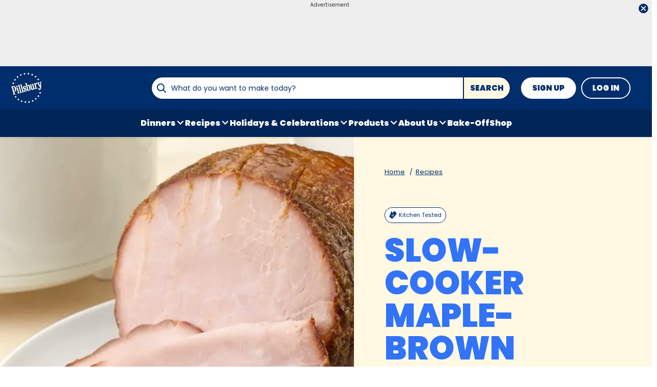

--- FILE ---
content_type: text/html; charset=utf-8
request_url: https://www.pillsbury.com/recipes/slow-cooker-maple-brown-sugar-ham/4acd9865-8ae1-446f-8c6b-f74f634d2c4e
body_size: 53067
content:
<!DOCTYPE html>
<html lang="en" class="en">
<head>
    <title>Slow-Cooker Maple-Brown Sugar Ham  Recipe - Pillsbury.com</title>
    <meta charset="utf-8" />


<meta name='viewport' content='width=device-width, initial-scale=1'><meta property='og:site_name' content='Pillsbury.com'><meta property='og:url' content='https://www.pillsbury.com/recipes/slow-cooker-maple-brown-sugar-ham/4acd9865-8ae1-446f-8c6b-f74f634d2c4e'><meta property='og:title' content='Slow-Cooker Maple-Brown Sugar Ham '><meta property='og:description' content='Ham is one of everyone’s favorites. From breakfasts to hearty lunchtime sandwiches, it’s a great addition to so many different recipes and occasions. But when you’re preparing a ham as the star of the meal, it can be a little intimidating…until now. If you’ve ever worried about serving a ham that’s dried out and overcooked, the foolproof slow-cooker method in this recipe is a lifesaver. Our Slow-Cooker Maple-Brown Sugar Ham turns out moist, succulent and incredibly flavorful every time. Plus, it comes together with just four ingredients, including honey Dijon mustard, maple syrup and, of course, brown sugar. The next time you want to serve a meal that will impress without causing you any stress, this maple brown sugar ham is your ticket to success!'><meta property='og:image' content='https://mojo.generalmills.com/api/public/content/J3-0zs1Iz0WPueouvA0haQ_gmi_hi_res_jpeg.jpeg?v=646f6251&t=466b54bb264e48b199fc8e83ef1136b4'><meta property='og:type' content='article'><meta property='gmi:topics' content='Slow Cook, Dinner, Savory, How To, DAP, 5 Ingredients or Less, Maple, Mustard, Ham, Holiday Relevant, Easter, Content Publishing, Marketing, Kitchens, Flavors & Extracts, Sauces, Dressings & Condiments, Pork, Meat'><meta property='fb:app_id' content='1425616401046719'><meta property='twitter:card' content='summary'><meta property='onespot:page-type' content='Recipe'><meta name='description' content='Ham is one of everyone’s favorites. From breakfasts to hearty lunchtime sandwiches, it’s a great addition to so many different recipes and occasions. But when you’re preparing a'>    <link rel="canonical" href="https://www.pillsbury.com/recipes/slow-cooker-maple-brown-sugar-ham/4acd9865-8ae1-446f-8c6b-f74f634d2c4e" />
    <script type="application/ld+json">{"@type":"Recipe","@context":"http://schema.org/","name":"Slow-Cooker Maple-Brown Sugar Ham ","keywords":"slow-cooker maple-brown sugar ham ","recipeCategory":"Dinner","image":"https://mojo.generalmills.com/api/public/content/J3-0zs1Iz0WPueouvA0haQ_webp_base.webp?v=758286c3&t=85e6ab0127c04f66a40c0b82332e03a6","description":"Ham is one of everyone’s favorites. From breakfasts to hearty lunchtime sandwiches, it’s a great addition to so many different recipes and occasions. But when you’re preparing a ham as the star of the meal, it can be a little intimidating…until now. If you’ve ever worried about serving a ham that’s dried out and overcooked, the foolproof slow-cooker method in this recipe is a lifesaver. Our Slow-Cooker Maple-Brown Sugar Ham turns out moist, succulent and incredibly flavorful every time. Plus, it comes together with just four ingredients, including honey Dijon mustard, maple syrup and, of course, brown sugar. The next time you want to serve a meal that will impress without causing you any stress, this maple brown sugar ham is your ticket to success!","recipeIngredient":["1  fully cooked boneless ham (5 to 6 lb)","1/2  cup honey Dijon mustard","1/2  cup real maple syrup","1/2  cup packed brown sugar "],"totalTime":"PT3H25M","prepTime":"PT0H10M","recipeYield":"12","aggregateRating":{"@type":"AggregateRating","ratingValue":"4.6","ratingCount":"92","bestRating":"5","worstRating":"1"},"video":{"@type":"VideoObject","name":"How to Make Slow-Cooker Maple-Brown Sugar Ham Video","thumbnailUrl":"https://rms-media-prod.generalmills.com/1a411535-59a6-43d9-b564-29b123bde473.jpg","description":"This Easter dinner classic has an average rating of 4.5 out of 5 stars. Maybe its because you only need four ingredients to make it. Maybe its because the slow cooker does all of the hard work for you, or that the simple combination of maple syrup and Dijon mustard give it an unbelievable taste. Were willing to bet this slow-cooker maple-brown sugar ham is a tried-and-true winner for all of these reasons and moretry it this Easter Sunday, and youll think so too! Round the meal out with other Easter dinner favorites with sides like easy asparagus casserole, cheesy potatoes and more by browsing all of our best Easter recipes.","contentUrl":"https://www.pillsbury.com/videos/slow-cooker-maple-brown-sugar-ham","embedUrl":"https://www.youtube.com/embed/2J8gdtvWOhU","uploadDate":"2019-03-05T00:00:00.00-06:00"},"author":{"@type":"Person","name":"Edited by Joanna"},"recipeInstructions":[{"@type":"HowToStep","text":"Spray 6- to 7-quart oval slow cooker with cooking spray. Make cuts about 1 inch apart and 1/4 inch deep in diamond pattern in top of ham. Place ham in slow cooker.  "},{"@type":"HowToStep","text":"In small bowl, stir together mustard, syrup and brown sugar with whisk until well blended. Pour mixture over ham.","image":"//mojo.generalmills.com/api/public/content/tTVpA86Y4kud6jL6gQ81Jg_webp_base.webp?v=0c017d79&t=3653fe2f5ecd4a47a5a51c97e429947c"},{"@type":"HowToStep","text":"Cover; cook on Low heat setting 3 to 4 hours or until meat thermometer inserted in ham reads 140°F.","image":"//mojo.generalmills.com/api/public/content/urDT3PJdO0uGe0dSBMA8cw_webp_base.webp?v=37217250&t=3653fe2f5ecd4a47a5a51c97e429947c"},{"@type":"HowToStep","text":"Remove ham from slow cooker. Cover loosely with foil; let stand 10 to 15 minutes. Strain cooking juices. Slice ham; pour strained juices over ham. "}],"mainEntity":[],"nutrition":{"@type":"NutritionInformation","calories":"430 ","carbohydrateContent":"19 g","cholesterolContent":"95 mg","fatContent":"2 ","fiberContent":"0 g","proteinContent":"32 g","saturatedFatContent":"8 g","servingSize":"1 Serving","sodiumContent":"1720 mg","sugarContent":"18 g","transFatContent":"0 g"},"dateCreated":"2014-01-24T00:00:00.00-06:00"}</script><script type="application/ld+json">{"@type":"BreadcrumbList","@context":"http://schema.org/","itemListElement":[{"@type":"ListItem","position":1,"name":"Home","item":"https://www.pillsbury.com/"},{"@type":"ListItem","position":2,"name":"Recipes","item":"https://www.pillsbury.com/recipes"}]}</script><script type="text/javascript">GeneralMills = window.GeneralMills || {}; GeneralMills.ContentMetadata = {"contentId":"4acd9865-8ae1-446f-8c6b-f74f634d2c4e","contentType":"Recipe","title":"Slow-Cooker Maple-Brown Sugar Ham ","description":"Ham is one of everyone’s favorites. From breakfasts to hearty lunchtime sandwiches, it’s a great addition to so many different recipes and occasions. But when you’re preparing a ham as the star of the meal, it can be a little intimidating…until now. If you’ve ever worried about serving a ham that’s dried out and overcooked, the foolproof slow-cooker method in this recipe is a lifesaver. Our Slow-Cooker Maple-Brown Sugar Ham turns out moist, succulent and incredibly flavorful every time. Plus, it comes together with just four ingredients, including honey Dijon mustard, maple syrup and, of course, brown sugar. The next time you want to serve a meal that will impress without causing you any stress, this maple brown sugar ham is your ticket to success!","pageUrl":"https://www.pillsbury.com/recipes/slow-cooker-maple-brown-sugar-ham/4acd9865-8ae1-446f-8c6b-f74f634d2c4e","imageUrl":"https://mojo.generalmills.com/api/public/content/J3-0zs1Iz0WPueouvA0haQ_webp_base.webp?v=758286c3&t=e724eca7b3c24a8aaa6e089ed9e611fd","averageRating":0.93043482303619385,"reviewCount":86};</script>
    <script charset='UTF-8'>var _aaq = window._aaq || (window._aaq = []);(function(){var d = document, g = d.createElement('script'), s = d.getElementsByTagName('script')[0];g.type = 'text/javascript'; g.async = true;g.src = document.location.protocol + '//cdn.evgnet.com/beacon/generalmills/pillsbury/scripts/evergage.min.js';s.parentNode.insertBefore(g, s);})();</script><script>(function () {var snakeCaseRegEx = function(s){return s.replace(/\W+/g, ' ').split(/ |\B(?=[A-Z])/).map(word => word.toLowerCase()).join('_');};var convertToSnakeCase = function(d) {var newObj = {};Object.keys(d).forEach(function(key){if (key == 'EventType') {newObj['event'] = snakeCaseRegEx(d[key]);} else {var value = d[key];key = snakeCaseRegEx(key);newObj[key] = value;}});return newObj};window.dataLayer = window.dataLayer || [];window.utag_data = {"ContentId":"4acd9865-8ae1-446f-8c6b-f74f634d2c4e","ContentType":"Recipe","Language":"en","ContentTitle":"Slow-Cooker Maple-Brown Sugar Ham ","SearchRelevancyScore":"84.3043482303619","AverageRating":"0.930434823036194","RatingCount":"92","ReviewCount":"86","PublishDate":"01/24/2014","SeoModifiedDate":"01/13/2026","Author":"Joanna Wing (Agency: Ingredient Editor)","EnhancedContent":"not_enhanced","UpdateType":"updated","MetadataLabel":["Prep Method","Meal Type","Flavor","Theme","Theme","Theme","Key Ingredient","Key Ingredient","Key Ingredient","Occasion","Occasion","Theme","Theme","Theme","Key Ingredient","Key Ingredient","Key Ingredient","Key Ingredient"],"MetadataValue":["Slow Cook","Dinner","Savory","How To","DAP","5 Ingredients or Less","Maple","Mustard","Ham","Holiday Relevant","Easter","Content Publishing","Marketing","Kitchens","Flavors & Extracts","Sauces, Dressings & Condiments","Pork","Meat"],"RecordType":"Recipe","PrepTime":"10 min","TotalTime":"3 hr 25 min","NumberOfServings":"12","IsMemberGenerated":"false","IngredientBase":["cooked ham","Honey Dijon Mustard","real maple syrup","brown sugar"],"PageName":"","PageType":"Content","UserStatus":"Anonymous","EsrcCode":"14171"};dataLayer.push(convertToSnakeCase(window.utag_data));GeneralMills = window.GeneralMills || {};GeneralMills.Analytics = GeneralMills.Analytics || {};GeneralMills.Analytics.raiseEvent = function(d) {dataLayer.push(convertToSnakeCase(d));};})();</script><script>(function(w, d, s, l, i){w[l]=w[l]||[];w[l].push({'gtm.start':new Date().getTime(),event:'gtm.js'});var f = d.getElementsByTagName(s)[0],j = d.createElement(s), dl = l != 'dataLayer' ? '&l=' + l : ''; j.async=true;j.src='https://www.googletagmanager.com/gtm.js?id='+i+dl;f.parentNode.insertBefore(j, f);})(window, document,'script','dataLayer','GTM-PTJ2HJR');</script><script type="text/javascript">(function() {  GeneralMills = window.GeneralMills || {}; GeneralMills.getGlobalSetting = function(key) {  var config = {"isSearchEngineRequest":false,"userPrivacy_CookieExists":false,"userPrivacy_AnalyticsEnabled":true,"userPrivacy_FunctionalEnabled":true,"userPrivacy_TargetingEnabled":true}; return config[key]; }; })();</script><script>
/* DCI 63e55ca6-df39-408a-9a4e-33bff898728e */
(() => {   
    document.addEventListener("evergage:onStatSend", (event) => {

        const { campaignId, experienceId } = event.detail.campaignResponse        

        if (campaignId && experienceId) {
            let campaignDataLayerObj = dataLayer.find(x => x.CampaignInfo);

            let campaign = {
                CampaignId: campaignId,
                ExperienceId: experienceId
            };
           
            if (campaignDataLayerObj && campaignDataLayerObj.CampaignInfo.length > 0) {
                campaignDataLayerObj.CampaignInfo.push(campaign);
            }
            else {
                dataLayer.push({ CampaignInfo: [campaign] });
            }
        }

        console.log("campaign Id: " + campaignId + " experienceId: " + experienceId);

    });
})();
</script>
<link rel="preconnect" href="https://a.pub.network/" crossorigin /> <link rel="preconnect" href="https://b.pub.network/" crossorigin /> <link rel="preconnect" href="https://c.pub.network/" crossorigin /> <link rel="preconnect" href="https://d.pub.network/" crossorigin /> <link rel="preconnect" href="https://btloader.com/" crossorigin /> <link rel="preconnect" href="https://api.btloader.com/" crossorigin /> <link rel="preconnect" href="https://cdn.confiant-integrations.net" crossorigin /> <script data-cfasync="false" type="text/javascript">   var freestar = freestar || {};   freestar.queue = freestar.queue || [];   freestar.config = freestar.config || {};   freestar.config.enabled_slots = [];   freestar.initCallback = function () { (freestar.config.enabled_slots.length === 0) ? freestar.initCallbackCalled = false : freestar.newAdSlots(freestar.config.enabled_slots) } </script> <script src="https://a.pub.network/pillsbury-com/pubfig.min.js" data-cfasync="false" async></script>
    <style>
/* DCI 23116ff6-ec7d-481f-beb3-cf8777632492 */
@media screen and (min-width: 1000px) { .channelLinks .channelLinksInner { max-width: 100vw; margin-left: auto; margin-right: auto; } }
@media screen and (min-width: 1200px) { .channelLinks .channelLinksInner { max-width: 1200px; } }
/* DCI 63c35924-5875-4aec-b162-477a0bee1895 */
.recipeDetail.redesign 
  .fullWidthColumn.heroSection 
  .fullWidthColumnContainer 
  .heroContentContainer 
  .heroActionToolbar   
  .actionToolbar {
   z-index: 1;
   position: relative;
   
	.atButtons.atButtonsPrimary li {
    
		&:has(> button:not(.atButton.atButtonFavorite):not(.atButton.atButtonJumpTo)),
		&:has(> a:not(.atButton.atButtonFavorite):not(.atButton.atButtonJumpTo)) {
			display: none;
		}
  
		.atButtonCopyLink:before,.atButtonEmail:before,.atButtonPrint:before,.atButtonReveal:before {
			color: #002e6d;
		}
			
		.atButtonPrint:before {
			content: "\e94d";
		}				
		
		.actionToolbarRevealModal .modal.visible .modalContent .atButton {
			margin: 0;
			padding: 0;
			margin-bottom: 30px;
			
			.atbName {
				padding: 0;
			}
			
			&.atButtonCopyLink {
				margin-bottom: 0;
			}
		}	
	}
}
/* DCI bffe166b-4b5c-43dd-8dab-26e614297fcd */
.recipeDetail .rdpImage img { 
    aspect-ratio: 16 / 9;  object-fit: cover;
}
/* DCI e70570d4-31ba-4560-be0d-baebc5c1664d */
 @media screen and (min-width: 1000px) {
	.recipeDetail {   
		.preColumns {
			background-color: #002e6d;

			.preColumnsContainer {
				padding: 0 0 40px;

				.recipeCardBackground {
					height: calc(100% - 40px);
				}
			}
		}
	}
}
</style>
<script>
/* DCI 021ac83f-92e2-4e54-8cdb-5a4a2ac9f44f */
(() => {
   const SovrnSegment1 = 'main';
   const SovrnSegment2 = 'fixedheight';
   const urlParams = new URLSearchParams(window.location.search);  
   const  debugMode =  urlParams.get('cwv_debug')  == 1 || false;
  
   const mapToDataLayer = cwv => {
     const dataLayerObj = { event: 'coreWebVitals', webVitalsMeasurement: {} };
	   
    const mappedCwv = {
      name: cwv.name,
      debugTarget: '',   
      testGroup: '', 
      id: cwv.id,
      value: cwv.value,
      delta: cwv.delta,
      valueRounded: Math.round(cwv.name === 'CLS' ? cwv.value * 1000 : cwv.value),
      deltaRounded: Math.round(cwv.name === 'CLS' ? cwv.delta * 1000 : cwv.delta)
    };

    mapDetails(cwv, mappedCwv);   
    dataLayerObj.webVitalsMeasurement = mappedCwv;
    
     if (debugMode === false)  {
         dataLayer.push({event: 'coreWebVitals', webVitalsMeasurement:  mappedCwv});              
     }
     else  {
        mappedCwv.attribution = cwv.attribution;
         console.log(mappedCwv);
      }
  };
   
    const getSovrnSegmentation = () => {
     if (!window.googletag || !window.googletag.pubads || window.googletag.pubads().getTargeting('tags').length == 0)
            return 'NA';   
       let tags = window.googletag.pubads().getTargeting('tags')[0].split(',');        
       if (tags.includes(SovrnSegment1))
            return SovrnSegment1;
        if (tags.includes(SovrnSegment2))
            return SovrnSegment2;
        return '';
    };

  const mapDetails = (cwv, mappedCwv) => {
    switch (cwv.name) {
      case 'CLS':
        mappedCwv.debugTarget = cwv.attribution.largestShiftTarget;
        mappedCwv.testGroup = getSovrnSegmentation();
        break;
      case 'FID':
        mappedCwv.debugTarget = cwv.attribution.eventTarget;
        break;
      case 'LCP':
        mappedCwv.debugTarget = cwv.attribution.element;
        break;
      case 'INP':
        mappedCwv.debugTarget = cwv.attribution.eventTarget;
        mappedCwv.testGroup = getSovrnSegmentation();
        break;
    }
    return mappedCwv; 
  }

  var script = document.createElement('script');
  script.src =
    'https://unpkg.com/web-vitals@3/dist/web-vitals.attribution.iife.js';
 
  script.onload = function () {    
    webVitals.onINP(mapToDataLayer, {reportAllChanges: debugMode }); 
    webVitals.onCLS(mapToDataLayer, {reportAllChanges: debugMode });
    webVitals.onTTFB(mapToDataLayer);
    webVitals.onFID(mapToDataLayer);
    webVitals.onFCP(mapToDataLayer);
    webVitals.onLCP(mapToDataLayer);
  };
  document.head.appendChild(script);
})();
/* DCI 414c286f-f289-4b04-8c0c-a582a54bc35b */
window.GeneralMills = window.GeneralMills || {};

/* DCI d11af120-e700-4302-a003-12df2836de15 */
window.SearchTrackingInfo = window.SearchTrackingInfo || {};
/* DCI 03b21b5f-2bbe-4312-a0ec-af7b5489689b */
window.globalCellfireDisable = true;
</script>

<link href="/dist/PB/global.7c7a14e91ca7f46c78c602c0fc2243c2.css" rel="stylesheet"><link href="/dist/PB/rdp.891e2344762bf5a561051254f53507f9.css" rel="stylesheet"><link rel="preload" href="/dist/PB/main.85df18a14c08da911b51411e3cc30692.bundle.js" as="script"/><link rel="preload" href="/dist/PB/global.7c7a14e91ca7f46c78c602c0fc2243c2.bundle.js" as="script"/><link rel="preload" href="/dist/PB/rdp.891e2344762bf5a561051254f53507f9.bundle.js" as="script"/><link rel="preload" as="style" href="/dist/PB/global.7c7a14e91ca7f46c78c602c0fc2243c2.async.css" onload="this.onload=null;this.rel='stylesheet';"><link rel="preload" as="style" href="/dist/PB/rdp.891e2344762bf5a561051254f53507f9.async.css" onload="this.onload=null;this.rel='stylesheet';"></head>
<body class="">
    <div class="topOfBody"></div>
    <style>
/* DCI 210903e1-1905-445a-9fee-d6ef84dcf494 */
.advertisement .doubleClickAd {
    padding-bottom: 0px;
}
/* DCI d99fde0c-ebfd-4eda-b542-6cf530942ba8 */
@media screen and (min-width: 1000px) {
	.pageProductDetail.adhesiveHeaderAd {
		.adhesiveAdSpacing {
			display:  block;
		}
	}
}

body:not(.pageProductDetail) {
	&.adhesiveHeaderAd {
		.adhesiveAdSpacing {
			display:  block;
		}
	}
}

@media screen and (max-width: 1000px) {
.pageHome .adAboveSiteHeader {
min-height: 90px;
}
}

.pageHome .adAboveSiteHeader {
min-height: 130px;
}

.pageContainer {
.channelLinksInner {
  height:  102px;
}
}
/* DCI 50b14660-c7df-470d-87d2-36715001133c */
.nctaInterstitial .interstitialModal .anonymousSignup button.anonymousSubscribeButton {
    margin-top: auto;
    margin-bottom: 0;
    margin-left: 0;
}
/* DCI 8278dea2-b137-4fed-9b6b-a4b57e108dc8 */
.contentBuilder .dynamicBlock .blockAnchor:before {
  margin-top: -20px;
  height: 20px;
}
@media (min-width:1000px){
.contentBuilder .dynamicBlock .tableOfContents ~ .blockAnchor:before {
  margin-top: -130px;
  height: 130px;
}
}

/* DCI 2203562b-1872-4478-9386-c14d0fabc544 */
@media screen and (min-width: 1000px) {
.adhesiveAdSpacing {
  display:  block;
}
body:not(.adhesiveHeaderAdFixed){
.adhesiveAdSpacing {
&.visibleDesktop{
  display:  none;
}
}
}
} 
.recipeDetail .columns .primary.recipeBuyNow {
min-height: 80px;
}
 
@media screen and (max-width: 767px) {
.recipeNewsletterCTA {
.recipeNewsletterMobile:has(.nctaWrapper){
min-height : 315px;
}
}
.recipeFeatureAd:has(.adChrome), .recipeSecondaryAd:has(.adChrome) {
min-height: 380px;
}
} 

.recipeTernaryAd {
order : 24;
}

.recipeBadgeMakeWith {
.badgeImage {
min-height : 100px;
}
}
/* DCI 53536e5b-41e1-430a-95f4-d3c63666446f */
.recipeDetail.redesign .fullWidthColumn.heroSection .fullWidthColumnContainer .heroContentContainer .heroActionToolbar .actionToolbar .atButtons.atButtonsPrimary {
	.atButton.atButtonJumpTo {
		background-color: transparent;
		border: none;
		
		.atbName {
			color: #002e6d;
			text-decoration: underline;
            font-weight: 400;
		}		
	}
	
	.atButton.atButtonFavorite {
		background-color: #002e6d;
		
		.atbName {
			color: #fff;
		}
		
		&:before {
			color: #fff;
		}
		
		&:hover {
			background-color: #002e6d;
			
			.atbName {
				color: #fff;
				text-decoration: none;
			}
		}
	}
}

@media screen and (min-width: 1000px) {
	.recipeDetail.redesign .recipeContent {
		.recipeDetailToolbarContainer .recipeDetailActionToolbar, .seoContentToolbarContainer .recipeDetailActionToolbar,
		.recipeDetailSection .recipeDetailSection1 .recipeSecondaryAd, .seoContent .recipeFeatureAd {
			top: 150px;
		}
	}
	
	.adhesiveHeaderAdFixed .recipeDetail.redesign .recipeContent {
		.recipeDetailSection .recipeDetailSection1 .recipeSecondaryAd, .recipeDetailToolbarContainer .recipeDetailActionToolbar, .seoContent .recipeFeatureAd, .seoContentToolbarContainer .recipeDetailActionToolbar {
			top: 285px;
		}
	}
}
/* DCI c06f1c9f-241a-4346-bf19-0e6ae0c68316 */
.recipeDetail.redesign .recipeContent {
	.recipeDetailSection {
		.recipeDetailSection1 .recipeIngredients {
			.recipeBuyNow:has(.Whisk_scriptId > .privacyMessage) {
				display: none;
			}
		}
	}
}
</style>
<script>
/* DCI c9d9e5c5-c778-4bb8-af3e-6cc0b8ecfab0 */
(function(){ window.reg= { userRegistration: {} } })();
</script>

    


<script type="text/javascript"/>
(function() {
	 document.addEventListener('DOMContentLoaded', function() {
	 var componentMetadata = JSON.parse('\x7b\x22componentName\x22\x3a\x22OneTrust_e8af84a8-5198-47ca-bc1c-daf22247ecf7\x22,\x22deferOptions\x22\x3a\x7b\x22deferComponent\x22\x3atrue,\x22deferType\x22\x3a\x22Simple\x22,\x22deferId\x22\x3a\x22r48d5df8f642b48e987958310ee0087d8\x22,\x22deferredContainerId\x22\x3anull,\x22deferredContainerView\x22\x3a\x22OneTrust\x22\x7d,\x22viewName\x22\x3a\x22OneTrust\x22\x7d');
		 var configuration = {"domainId":"59693d72-0c54-4165-8c36-6bdc4eb66be6","isMultilingual":false};
		 var moduleName = 'oneTrust';
		 var isVueModule = false;
		 GeneralMills.PandoSites.RegisterControlInstance(moduleName, configuration, componentMetadata, isVueModule)
});
})();
</script>

<a href="#content" class="skipToContentLink">Skip to Content</a>

<div class="adhesiveAdSpacing"></div>
<div class="adhesiveAd">
    
    <div id=r84829cd9ba274c198876ee1aeb8eb00d data-deferId=r84829cd9ba274c198876ee1aeb8eb00d class="adChrome">
        <div class="advertisement" v-show="showAd">
            <div class="adCaptionText" v-html="settings.adCaptionText"></div>
            <div class="adContinuesText" v-html="settings.continuesBelowText"></div>
            <button class="closeAdButton" @click="closeAd" aria-label="close"></button>
            <div align="center" data-freestar-ad="__390x70 __728x100" id="a4930cdc2a6b04217a7d8c198399bc64b" data-placement-name="pillsbury-com_leaderboard"></div>
        </div>
    </div>
<script type="text/javascript"/>
(function() {
	 document.addEventListener('DOMContentLoaded', function() {
	 var componentMetadata = JSON.parse('\x7b\x22componentName\x22\x3a\x22DoubleClick_efa4d73c-1d32-4328-aab5-e227e5f13ba6\x22,\x22deferOptions\x22\x3a\x7b\x22deferComponent\x22\x3atrue,\x22deferType\x22\x3a\x22OnDemand\x22,\x22deferId\x22\x3a\x22r84829cd9ba274c198876ee1aeb8eb00d\x22,\x22deferredContainerId\x22\x3a\x22\x2fadhesiveAd\x22,\x22deferredContainerView\x22\x3a\x22DoubleClick\x22\x7d,\x22viewName\x22\x3a\x22DoubleClick\x22\x7d');
		 var configuration = {"adId":"OMP/pillsbury/recipe/728x90_top","minPageWidth":"768","maxPageWidth":"9999","defaultMinPageWidth":"1000","defaultMaxPageWidth":"9999","size":"[[728, 90], [970, 90]]","refreshWhenViewed":true,"adContainerId":"a6208055-142d-4534-9336-23260211e3a8","doubleClickAdContainerId":"78f897b5-fa8f-4db5-9c8f-e1e5916c58c9","adCaptionText":"Advertisement","networkCode":"/15704463/","relevantMetadata":[null,null],"privacyOptOut":false,"isThirdPartyProvider":true,"thirdPartyTag":"\u003cdiv align=\u0022center\u0022 data-freestar-ad=\u0022__390x70 __728x100\u0022 id=\u0022a4930cdc2a6b04217a7d8c198399bc64b\u0022 data-placement-name=\u0022pillsbury-com_leaderboard\u0022\u003e\u003c/div\u003e","sovrnCssClass":"","responsive":false,"contentType":"Recipe","itemId":"4acd9865-8ae1-446f-8c6b-f74f634d2c4e","continuesBelowText":"Recipe Continues Below"};
		 var moduleName = 'thirdPartyProvider';
		 var isVueModule = true;
		 GeneralMills.PandoSites.RegisterControlInstance(moduleName, configuration, componentMetadata, isVueModule)
});
})();
</script>
</div>


<header>
    

    <div class="headerContainer">
        <div class="logoContainer">
    <a href="/" title="Pillsbury Home" class="headerLogo"></a>
</div>

        <div class="headerSearch">
            <div class="searchBoxContainer search clearfix" id=r3a4c18c6d2094cb4b7fa094e7498f29c data-deferId=r3a4c18c6d2094cb4b7fa094e7498f29c
     @keydown.enter="searchEnter"
     @keydown.esc="searchClose"
     @keyup.down="searchListDown"
     @keyup.up="searchListUp"
     @focusout="searchBlur">

    <div class="searchTermContainer">
        <input class="searchInput" @focus="searchFocus" v-model="searchInput"
               placeholder="What do you want to make today?"
               aria-label="What do you want to make today?"
               aria-controls="searchHintList"
               aria-autocomplete="list"
               role="combobox"
               aria-haspopup="listbox"
               :aria-expanded="searchFocused">

        <div v-cloak>
            <button class="clearInputButton iconHollowClose"
                    v-if="showClearButton"
                    aria-label="Clear Button Text"
                    @click="clearSearchInput"></button>
        </div>
    </div>


    <div class="searchHintContainer">
        <component :is="searchHintsComponent"
                   :searchterm="searchInput"
                   :config="config"
                   :selected="hintListIndex"
                   @reset-hints="resetHints"
                   role="listbox"
                   id="searchHintList"></component>
    </div>

    <button type="button" class="searchLinkButton searchTermFilter" @click="searchClick">Search</button>
</div>
<script type="text/javascript"/>
(function() {
	 document.addEventListener('DOMContentLoaded', function() {
	 var componentMetadata = JSON.parse('\x7b\x22componentName\x22\x3a\x22SearchBox_e8af84a8-5198-47ca-bc1c-daf22247ecf7\x22,\x22deferOptions\x22\x3a\x7b\x22deferComponent\x22\x3afalse,\x22deferType\x22\x3a\x22None\x22,\x22deferId\x22\x3a\x22r3a4c18c6d2094cb4b7fa094e7498f29c\x22,\x22deferredContainerId\x22\x3anull,\x22deferredContainerView\x22\x3anull\x7d,\x22viewName\x22\x3a\x22SearchBox\x22\x7d');
		 var configuration = {"settings":{"searchDefaultText":"What do you want to make today?","searchProcessingMessage":"Please Wait..","searchLinkButtonText":"","searchLinkButtonToolTip":"Search","headerSearchBoxTitle":"Search","searchBoxTitle":"","autocompleteSearchPath":"/search","autocompleteSuggestionLimit":10,"minimumSearchHintCharacters":3,"language":"en","id":"d70a3810-8a1b-4d76-be41-c5b52ba32fcb","enableSearchTerms":true,"contentTypeFilter":"","dataSourceId":"35b4474e-0aa6-4b63-92bc-e950b5c2ada8","preSearchSettings":{"trendingSearchCuratedContentIds":["17418221-82df-42d4-bc0d-a209293f914c","2d4f2180-fba6-470e-9624-25537d6bda34","175319a8-f4a1-4d14-988c-8abd4ec0118f","57713c5d-f857-4bca-92c7-6ae3d24bb961","f24f6f0f-099a-4e84-b5c6-d70c0645a888"],"ourFavoriteCuratedContentIds":["20d048ff-0b08-4081-8208-522da42276f5","45e86169-c5c3-4389-abe4-d3c5bd4f0ae9","12df2bfd-2e13-4a8f-875f-ae11e5b8f9a6","12e684db-783f-4a8c-a079-f64f006b3759","139a8e22-1a10-4e9e-9949-bc0514f146a6"],"trendingSearchAutoPopulationCriteria":"TopViewed","ourFavoriteAutoPopulationCriteria":"NewlyCreatedOrModified","useAutoPopulationModeForTrendingSearch":false,"useAutoPopulationModeForOurFavorite":false,"recentSectionHeading":"Recent","recentSectionClearLinkText":"Clear all","recentSectionRemoveTermAriaLabel":"Remove {0} from recent search term","trendingSearchSectionHeading":"Trending Searches","ourFavoriteSectionHeading":"Our Favorites","ourFavoriteTagLabel":"Pillsbury Recommended!"},"typeAheadSettings":{"suggestedTermsHeading":"Suggested Keyword","suggestedTermsViewAllLinkText":"View all results","recipeResultsHeading":"Recipes","recipeViewAllLinkText":"View all recipes","articleResultsHeading":"Articles","articleViewAllLinkText":"View all articles","productResultsHeading":"Products","productViewAllLinkText":"View all products"},"showResultsByContentType":true,"clearButtonText":"Clear Button Text"}};
		 var moduleName = 'searchBox';
		 var isVueModule = true;
		 GeneralMills.PandoSites.RegisterControlInstance(moduleName, configuration, componentMetadata, isVueModule)
});
})();
</script>
        </div>

        <div id=r5574f47c2bcf4db3ad9e8d422cbe044d data-deferId=r5574f47c2bcf4db3ad9e8d422cbe044d class="userLinks">
        <div class="headerAnonymous">
            <ul class="headerLogin">
                <li>
                    <a class="signUpButton" href="/user-profile/register?returnUrl=%2frecipes%2fslow-cooker-maple-brown-sugar-ham%2f4acd9865-8ae1-446f-8c6b-f74f634d2c4e&isRegistrationFirstStep=true&esrc=14171&RegAction=HEADERJOINLOGIN ">
                        Sign Up
                    </a>
                </li>
                <li>
                    <a class="logInButton" href="/user-profile/login?returnUrl=%2frecipes%2fslow-cooker-maple-brown-sugar-ham%2f4acd9865-8ae1-446f-8c6b-f74f634d2c4e&isRegistrationFirstStep=false&esrc=14171&RegAction=HEADERJOINLOGIN ">
                        Log In
                    </a>
                </li>
            </ul>
        </div>
</div>
<script type="text/javascript"/>
(function() {
	 document.addEventListener('DOMContentLoaded', function() {
	 var componentMetadata = JSON.parse('\x7b\x22componentName\x22\x3a\x22UserLinks_e8af84a8-5198-47ca-bc1c-daf22247ecf7\x22,\x22deferOptions\x22\x3a\x7b\x22deferComponent\x22\x3afalse,\x22deferType\x22\x3a\x22None\x22,\x22deferId\x22\x3a\x22r5574f47c2bcf4db3ad9e8d422cbe044d\x22,\x22deferredContainerId\x22\x3anull,\x22deferredContainerView\x22\x3anull\x7d,\x22viewName\x22\x3a\x22UserLinks\x22\x7d');
		 var configuration = {"isKnown":false,"favoritesCount":-1,"joinNowText":"Sign Up","joinNowEsrcCode":"14171","joinNowRegAction":"HEADERJOINLOGIN","loginText":"Log In","loginEsrcCode":"14171","loginRegAction":"HEADERJOINLOGIN","myAccountText":"My Account","settingsText":"Manage","logOutText":"Log Out","returnUrl":"%2frecipes%2fslow-cooker-maple-brown-sugar-ham%2f4acd9865-8ae1-446f-8c6b-f74f634d2c4e","anonFavoriteQuery":""};
		 var moduleName = 'userLinks';
		 var isVueModule = true;
		 GeneralMills.PandoSites.RegisterControlInstance(moduleName, configuration, componentMetadata, isVueModule)
});
})();
</script>

        <a class="simpleNavToggle"><span>Menu</span></a>
    </div>
    
    <div class="navigationContainer">
        
<nav id=r6cf0c9bed193455c95e892f9c9c37e44 data-deferId=r6cf0c9bed193455c95e892f9c9c37e44 class="targetedNavigation" aria-label="Main Navigation">
    <ul class="levelOneItems">
            <li class=" withChildren">
                <a class="mainLink" href="/recipes/meal-course/dinner">Dinners</a>

                    <div id="subNav_0" class="subNavDisplay">
                        
                                <div class="subNavSection">
            <ul class="levelTwoItems">
                    <li>
                            <a class="listHeading" href="/recipes/ingredient/chicken" data-position="Dinners">Chicken Dinners</a>
                        <ul class="levelThreeItems">
                        </ul>
                    </li>
                    <li>
                            <a class="listHeading" href="/recipes/ingredient/beef" data-position="Dinners">Beef Dinners</a>
                        <ul class="levelThreeItems">
                        </ul>
                    </li>
                    <li>
                            <a class="listHeading" href="/recipes/ingredient/pork" data-position="Dinners">Pork Dinners</a>
                        <ul class="levelThreeItems">
                        </ul>
                    </li>
                    <li>
                            <a class="listHeading" href="/recipes/dish-type/pizza" data-position="Dinners">Pizza + Flatbreads</a>
                        <ul class="levelThreeItems">
                        </ul>
                    </li>
                    <li>
                            <a class="listHeading" href="/everyday-eats/dinner-tonight/easy-family-dinner-ideas" data-position="Dinners">5-Ingredient Dinners</a>
                        <ul class="levelThreeItems">
                        </ul>
                    </li>
                    <li>
                            <a class="listHeading" href="/recipes/meal-course/dinner/one-pot-meals" data-position="Dinners">One-Pot Meals</a>
                        <ul class="levelThreeItems">
                        </ul>
                    </li>
                    <li>
                            <a class="listHeading" href="/recipes/30-minute-recipes" data-position="Dinners">30-Minute Meals</a>
                        <ul class="levelThreeItems">
                        </ul>
                    </li>
                    <li>
                            <a class="listHeading" href="/recipes/cooking-for-two-recipes" data-position="Dinners">Cooking for Two</a>
                        <ul class="levelThreeItems">
                        </ul>
                    </li>
                    <li>
                            <a class="listHeading" href="/recipes/dish-type/casseroles" data-position="Dinners">Casseroles</a>
                        <ul class="levelThreeItems">
                        </ul>
                    </li>
                    <li>
                            <a class="listHeading" href="/recipes/sheet-pan-dinners" data-position="Dinners">Sheet-Pan Dinners</a>
                        <ul class="levelThreeItems">
                        </ul>
                    </li>
                    <li>
                            <a class="listHeading" href="/recipes/dish-type/soup" data-position="Dinners">Soups + Stews + Chilis</a>
                        <ul class="levelThreeItems">
                        </ul>
                    </li>
                    <li>
                            <a class="listHeading" href="/recipes/dish-type/pasta" data-position="Dinners">Pasta</a>
                        <ul class="levelThreeItems">
                        </ul>
                    </li>
                    <li>
                            <a class="listHeading" href="/everyday-eats/dinner-tonight/whats-for-dinner-this-week" data-position="Dinners">What&#39;s For Dinner This Week</a>
                        <ul class="levelThreeItems">
                        </ul>
                    </li>
                    <li>
                            <a class="listHeading" href="/everyday-eats/dinner-tonight/this-weeks-dinner-drop" data-position="Dinners">Doughboy&#39;s Dinner Drop</a>
                        <ul class="levelThreeItems">
                        </ul>
                    </li>
            </ul>
        </div>

                    </div>
            </li>
            <li class=" withChildren">
                <a class="mainLink" href="/recipes">Recipes</a>

                    <div id="subNav_1" class="subNavDisplay">
                                <div class="listSection">
            <ul class="levelTwoItems">
                    <li>
                            <span class="listHeading">Most Searched</span>
                        <ul class="levelThreeItems">
                                <li>
                                    <a href="/recipes/easy-recipes" data-position="Recipes | Most Searched">Quick + Easy Favorites</a>
                                </li>
                                <li>
                                    <a href="/recipes/dish-type/pot-pies/chicken" data-position="Recipes | Most Searched">Chicken Pot Pie Recipes</a>
                                </li>
                                <li>
                                    <a href="/everyday-eats/breakfast-brunch/best-recipes-with-cinnamon-rolls" data-position="Recipes | Most Searched">Cinnamon Roll Recipes</a>
                                </li>
                                <li>
                                    <a href="/everyday-eats/pizza/reasons-why-pizza-night-should-be-every-night" data-position="Recipes | Most Searched">Pizza Night</a>
                                </li>
                                <li>
                                    <a href="/recipes/ingredient/crescent-rolls/breakfast" data-position="Recipes | Most Searched">Crescent Breakfasts</a>
                                </li>
                                <li>
                                    <a href="/everyday-eats/desserts/best-recipes-using-sugar-cookie-dough" data-position="Recipes | Most Searched">Sugar Cookie Dough Recipes</a>
                                </li>
                                <li>
                                    <a href="/everyday-eats/dinner-tonight/meals-for-two-to-keep-in-your-back-pocket" data-position="Recipes | Most Searched">For Two Collection</a>
                                </li>
                                <li>
                                    <a href="/everyday-eats/dinner-tonight/cheap-meal-ideas" data-position="Recipes | Most Searched">Budget-Friendly</a>
                                </li>
                                <li>
                                    <a href="/recipes/3-ingredient-recipes" data-position="Recipes | Most Searched">3-Ingredient Recipes</a>
                                </li>
                                <li>
                                    <a href="/recipes" data-position="Recipes | Most Searched">View All Recipes</a>
                                </li>
                        </ul>
                    </li>
            </ul>
        </div>

                                <div class="subNavSection">
            <ul class="levelTwoItems">
                    <li>
                            <a class="listHeading" href="/recipes/meal-course/breakfast-and-brunch " data-position="Recipes">Breakfast + Brunch Recipes</a>
                        <ul class="levelThreeItems">
                                <li>
                                    <a href="/recipes/dish-type/casseroles/breakfast-casserole" data-position="Recipes | Breakfast + Brunch Recipes">Egg Bakes</a>
                                </li>
                                <li>
                                    <a href="/recipes/ingredient/eggs/quiches" data-position="Recipes | Breakfast + Brunch Recipes">Quiches</a>
                                </li>
                                <li>
                                    <a href="/recipes/ingredient/eggs/breakfast-sandwiches" data-position="Recipes | Breakfast + Brunch Recipes">Breakfast Sandwiches</a>
                                </li>
                                <li>
                                    <a href="/recipes/dish-type/breads-muffins" data-position="Recipes | Breakfast + Brunch Recipes">Breads + Muffins</a>
                                </li>
                        </ul>
                    </li>
                    <li>
                            <a class="listHeading" href="/recipes/meal-course/appetizers " data-position="Recipes">Appetizers + Snacks Recipes</a>
                        <ul class="levelThreeItems">
                                <li>
                                    <a href="/recipes/dish-type/dips" data-position="Recipes | Appetizers + Snacks Recipes">Dips</a>
                                </li>
                                <li>
                                    <a href="/recipes/meal-course/appetizers/mini-dishes" data-position="Recipes | Appetizers + Snacks Recipes">Finger Foods + Bites</a>
                                </li>
                                <li>
                                    <a href="/recipes/meal-course/appetizers/pull-aparts" data-position="Recipes | Appetizers + Snacks Recipes">Pull-Aparts</a>
                                </li>
                                <li>
                                    <a href="/recipes/ingredient/crescent-rolls/pinwheels" data-position="Recipes | Appetizers + Snacks Recipes">Pinwheels + Rolls</a>
                                </li>
                        </ul>
                    </li>
                    <li>
                            <a class="listHeading" href="/recipes/meal-course/dessert " data-position="Recipes">Dessert Recipes</a>
                        <ul class="levelThreeItems">
                                <li>
                                    <a href="/recipes/dish-type/cookies" data-position="Recipes | Dessert Recipes">Cookies</a>
                                </li>
                                <li>
                                    <a href="/recipes/dish-type/brownies" data-position="Recipes | Dessert Recipes">Brownies</a>
                                </li>
                                <li>
                                    <a href="/recipes/dish-type/cheesecake" data-position="Recipes | Dessert Recipes">Cheesecakes</a>
                                </li>
                                <li>
                                    <a href="/recipes/dish-type/cakes-cupcakes" data-position="Recipes | Dessert Recipes">Cakes &amp; Cupcakes</a>
                                </li>
                                <li>
                                    <a href="/recipes/dish-type/pies" data-position="Recipes | Dessert Recipes">Pies</a>
                                </li>
                        </ul>
                    </li>
                    <li>
                            <a class="listHeading" href="/recipes/ingredient " data-position="Recipes">Recipes by Product</a>
                        <ul class="levelThreeItems">
                                <li>
                                    <a href="/recipes/ingredient/crescent-rolls" data-position="Recipes | Recipes by Product">Crescent Rolls</a>
                                </li>
                                <li>
                                    <a href="/recipes/ingredient/biscuits" data-position="Recipes | Recipes by Product">Biscuits</a>
                                </li>
                                <li>
                                    <a href="/recipes/ingredient/cinnamon-rolls" data-position="Recipes | Recipes by Product">Cinnamon Rolls</a>
                                </li>
                                <li>
                                    <a href="/recipes/ingredient/cookie-dough" data-position="Recipes | Recipes by Product">Cookie Dough</a>
                                </li>
                                <li>
                                    <a href="/recipes/ingredient/pie-crust" data-position="Recipes | Recipes by Product">Pie Crust</a>
                                </li>
                                <li>
                                    <a href="/recipes/ingredient/breads-breadsticks" data-position="Recipes | Recipes by Product">Breads</a>
                                </li>
                        </ul>
                    </li>
                    <li>
                            <a class="listHeading" href="/recipes" data-position="Recipes">Recipes by Cook Method</a>
                        <ul class="levelThreeItems">
                                <li>
                                    <a href="/recipes/dish-type/skillets" data-position="Recipes | Recipes by Cook Method">Skillet</a>
                                </li>
                                <li>
                                    <a href="/recipes/slow-cooker-recipes" data-position="Recipes | Recipes by Cook Method">Slow-Cooker</a>
                                </li>
                                <li>
                                    <a href="/recipes/air-fryer-recipes" data-position="Recipes | Recipes by Cook Method">Air Fryer</a>
                                </li>
                        </ul>
                    </li>
            </ul>
        </div>

                    </div>
            </li>
            <li class=" withChildren">
                <a class="mainLink" href="/holidays-celebrations">Holidays &amp; Celebrations</a>

                    <div id="subNav_2" class="subNavDisplay">
                        
                                <div class="subNavSection">
            <ul class="levelTwoItems">
                    <li>
                            <a class="listHeading" href="/holidays-celebrations/game-day" data-position="Holidays &amp; Celebrations">Game Day</a>
                        <ul class="levelThreeItems">
                        </ul>
                    </li>
                    <li>
                            <a class="listHeading" href="/holidays-celebrations/valentines-day" data-position="Holidays &amp; Celebrations">Valentine&#39;s Day</a>
                        <ul class="levelThreeItems">
                        </ul>
                    </li>
                    <li>
                            <a class="listHeading" href="/holidays-celebrations/easter" data-position="Holidays &amp; Celebrations">Easter</a>
                        <ul class="levelThreeItems">
                        </ul>
                    </li>
                    <li>
                            <a class="listHeading" href="/holidays-celebrations/4th-of-july" data-position="Holidays &amp; Celebrations">Fourth of July</a>
                        <ul class="levelThreeItems">
                        </ul>
                    </li>
                    <li>
                            <a class="listHeading" href="/holidays-celebrations/back-to-school " data-position="Holidays &amp; Celebrations">Back to School</a>
                        <ul class="levelThreeItems">
                        </ul>
                    </li>
                    <li>
                            <a class="listHeading" href="/holidays-celebrations/halloween" data-position="Holidays &amp; Celebrations">Halloween</a>
                        <ul class="levelThreeItems">
                        </ul>
                    </li>
                    <li>
                            <a class="listHeading" href="/holidays-celebrations/thanksgiving " data-position="Holidays &amp; Celebrations">Thanksgiving</a>
                        <ul class="levelThreeItems">
                        </ul>
                    </li>
                    <li>
                            <a class="listHeading" href="/holidays-celebrations/christmas " data-position="Holidays &amp; Celebrations">Christmas</a>
                        <ul class="levelThreeItems">
                        </ul>
                    </li>
            </ul>
        </div>

                    </div>
            </li>
            <li class=" withChildren">
                <a class="mainLink" href="/products ">Products</a>

                    <div id="subNav_3" class="subNavDisplay">
                        
                                <div class="subNavSection">
            <ul class="levelTwoItems">
                    <li>
                            <a class="listHeading" href="/products/crescents" data-position="Products">Pillsbury Crescents</a>
                        <ul class="levelThreeItems">
                        </ul>
                    </li>
                    <li>
                            <a class="listHeading" href="/products/biscuits " data-position="Products">Pillsbury Biscuits</a>
                        <ul class="levelThreeItems">
                        </ul>
                    </li>
                    <li>
                            <a class="listHeading" href="/products/cinnamon-rolls" data-position="Products">Pillsbury Cinnamon Rolls</a>
                        <ul class="levelThreeItems">
                        </ul>
                    </li>
                    <li>
                            <a class="listHeading" href="/products/cookies" data-position="Products">Pillsbury Cookie Dough</a>
                        <ul class="levelThreeItems">
                        </ul>
                    </li>
                    <li>
                            <a class="listHeading" href="/products/pie-crust" data-position="Products">Pillsbury Pie Crust</a>
                        <ul class="levelThreeItems">
                        </ul>
                    </li>
                    <li>
                            <a class="listHeading" href="/products/pizza-crust" data-position="Products">Pillsbury Pizza Crusts</a>
                        <ul class="levelThreeItems">
                        </ul>
                    </li>
                    <li>
                            <a class="listHeading" href="/products/cornbread " data-position="Products">Pillsbury Cornbread</a>
                        <ul class="levelThreeItems">
                        </ul>
                    </li>
                    <li>
                            <a class="listHeading" href="/products/batters" data-position="Products">Pillsbury Batters</a>
                        <ul class="levelThreeItems">
                        </ul>
                    </li>
                    <li>
                            <a class="listHeading" href="/products/breads" data-position="Products">Pillsbury Breads</a>
                        <ul class="levelThreeItems">
                        </ul>
                    </li>
                    <li>
                            <a class="listHeading" href="/products/toaster-strudel" data-position="Products">Pillsbury Toaster Strudel</a>
                        <ul class="levelThreeItems">
                        </ul>
                    </li>
                    <li>
                            <a class="listHeading" href="/products/toaster-donuts" data-position="Products">Pillsbury Toaster Donuts</a>
                        <ul class="levelThreeItems">
                        </ul>
                    </li>
                    <li>
                            <a class="listHeading" href="/products/toaster-scrambles" data-position="Products">Pillsbury Toaster Scrambles</a>
                        <ul class="levelThreeItems">
                        </ul>
                    </li>
                    <li>
                            <a class="listHeading" href="/products/already-baked-snacks" data-position="Products">Pillsbury Ready-to-Eat Snacks</a>
                        <ul class="levelThreeItems">
                        </ul>
                    </li>
                    <li>
                            <a class="listHeading" href="/products/mini-cinnis" data-position="Products">Pillsbury Mini Cinnis</a>
                        <ul class="levelThreeItems">
                        </ul>
                    </li>
                    <li>
                            <a class="listHeading" href="/products/pull-apart-kits" data-position="Products">Pillsbury Pull-Apart Kits</a>
                        <ul class="levelThreeItems">
                        </ul>
                    </li>
                    <li>
                            <a class="listHeading" href="/products" data-position="Products">View All Products</a>
                        <ul class="levelThreeItems">
                        </ul>
                    </li>
            </ul>
        </div>

                    </div>
            </li>
            <li class=" withChildren">
                <a class="mainLink" href="/about-us">About Us</a>

                    <div id="subNav_4" class="subNavDisplay">
                        
                                <div class="subNavSection">
            <ul class="levelTwoItems">
                    <li>
                            <a class="listHeading" href="/about-us" data-position="About Us">About Us</a>
                        <ul class="levelThreeItems">
                        </ul>
                    </li>
                    <li>
                            <a class="listHeading" href="/doughboy" data-position="About Us">The Doughboy</a>
                        <ul class="levelThreeItems">
                        </ul>
                    </li>
                    <li>
                            <a class="listHeading" href="/bake-off-contest" data-position="About Us">Bake off</a>
                        <ul class="levelThreeItems">
                        </ul>
                    </li>
                    <li>
                            <a class="listHeading" href="/about-us/operation-homefront" data-position="About Us">Operation Homefront</a>
                        <ul class="levelThreeItems">
                        </ul>
                    </li>
            </ul>
        </div>

                    </div>
            </li>
            <li class="">
                <a class="mainLink" href="/bake-off-contest">Bake-Off</a>

            </li>
            <li class="">
                <a class="mainLink" href="http://shop.pillsbury.com/">Shop</a>

            </li>
    </ul>
</nav>

<script type="text/javascript"/>
(function() {
	 document.addEventListener('DOMContentLoaded', function() {
	 var componentMetadata = JSON.parse('\x7b\x22componentName\x22\x3a\x22TargetedNavigation_e8af84a8-5198-47ca-bc1c-daf22247ecf7\x22,\x22deferOptions\x22\x3a\x7b\x22deferComponent\x22\x3afalse,\x22deferType\x22\x3a\x22None\x22,\x22deferId\x22\x3a\x22r6cf0c9bed193455c95e892f9c9c37e44\x22,\x22deferredContainerId\x22\x3anull,\x22deferredContainerView\x22\x3anull\x7d,\x22viewName\x22\x3a\x22TargetedNavigation\x22\x7d');
		 var configuration = {};
		 var moduleName = 'targetedNav';
		 var isVueModule = false;
		 GeneralMills.PandoSites.RegisterControlInstance(moduleName, configuration, componentMetadata, isVueModule)
});
})();
</script>
    </div>
</header>
<div class="pageContainer">
    
    <section id="content" class="mainContainer">
        
        <div class="poc recipeDetail redesign">
    <div class="fullWidthColumn heroSection">
        <div class="fullWidthColumnContainer">
            <div class="rdpImageContainer">
                <picture class="rdpImage">
    <source media="(min-width: 767px)" srcset="https://mojo.generalmills.com/api/public/content/J3-0zs1Iz0WPueouvA0haQ_webp_base.webp?v=758286c3&t=191ddcab8d1c415fa10fa00a14351227">
    <source media="(min-width: 500px)" srcset="https://mojo.generalmills.com/api/public/content/J3-0zs1Iz0WPueouvA0haQ_webp_base.webp?v=758286c3&t=191ddcab8d1c415fa10fa00a14351227">
    <source media="(min-width: 0px)" srcset="https://mojo.generalmills.com/api/public/content/J3-0zs1Iz0WPueouvA0haQ_webp_base.webp?v=758286c3&t=e724eca7b3c24a8aaa6e089ed9e611fd">
    <img src="https://mojo.generalmills.com/api/public/content/J3-0zs1Iz0WPueouvA0haQ_webp_base.webp?v=758286c3&t=191ddcab8d1c415fa10fa00a14351227" alt="Slow-Cooker Maple-Brown Sugar Ham " aria-hidden="true" />
</picture>
            </div>
            <div class="heroContentContainer">
                <div class="breadcrumbsWrapper">
    <nav class="recipeBreadcrumbs" aria-label="Breadcrumb">
        <ol class="breadcrumbList">
                <li class="breadcrumbListItem">
                    <a class="breadcrumbLink" href="/">Home</a>
                </li>
                <li class="breadcrumbListItem">
                    <a class="breadcrumbLink" href="/recipes">Recipes</a>
                </li>

            <li class="breadcrumbListItem breadcrumbCurrentItem">
                <span class="breadcrumbCurrentText" aria-current="page">Slow-Cooker Maple-Brown Sugar Ham </span>
            </li>
        </ol>
    </nav>
</div>
                
    <div class="recipeBadgeKitchenTested" id=re0a4bf95d7da45e49bb9456396082143 data-deferId=re0a4bf95d7da45e49bb9456396082143>
            <a href="/about-us/kitchen-tested">
                    <img class="badgeImage" src="/-/media/GMI/Core-Sites/PB/Images/Shared/RecipeParts/KitchenTested_PB1_new.jpg?sc_lang=en" alt="" />
    <div class="badgeDetails">
        <div class="label">Kitchen Tested</div>
        <div class="text"></div>
    </div>

            </a>
    </div>

                <h1 class="rdpTitle">Slow-Cooker Maple-Brown Sugar Ham </h1>
                <div class="reviewSummary">
                    <div id=r79b48c0e95f448139659bc28ae62c837 data-deferId=r79b48c0e95f448139659bc28ae62c837 class="ratingAndReviewCounts">

    <div class="ratingCountContainer">
        <a href="#cgcRatingAndReview">
                    <span class="numericalRating">4.5</span>   
                    <span class="stars star-90" aria-hidden="true"></span>
                    <span class="aggregateCount" aria-label="92 ratings">(92)</span>

        </a>
        </div>
    <div class="questionCountContainer">
        <a href="#cgcQuestionAndAnswer">
            <span class="aggregateCount">8&nbsp;Questions</span>
        </a>
    </div>
    <div class="cgcContainer">
        <ul class="cgcButtonContainer">
            <li><a href="#cgcRatingAndReview">Write a Review</a></li>
            <li><a href="#cgcQuestionAndAnswer">Ask a Question</a></li>
        </ul>
    </div>
</div>

<script type="text/javascript"/>
(function() {
	 document.addEventListener('DOMContentLoaded', function() {
	 var componentMetadata = JSON.parse('\x7b\x22componentName\x22\x3a\x22RatingAndReviewCounts_e8af84a8-5198-47ca-bc1c-daf22247ecf7\x22,\x22deferOptions\x22\x3a\x7b\x22deferComponent\x22\x3afalse,\x22deferType\x22\x3a\x22None\x22,\x22deferId\x22\x3a\x22r79b48c0e95f448139659bc28ae62c837\x22,\x22deferredContainerId\x22\x3a\x22\x2fmain\x2frdpRatingAndReview\x22,\x22deferredContainerView\x22\x3anull\x7d,\x22viewName\x22\x3a\x22RatingAndReviewCounts\x22\x7d');
		 var configuration = {};
		 var moduleName = 'ratingAndReviewCounts';
		 var isVueModule = false;
		 GeneralMills.PandoSites.RegisterControlInstance(moduleName, configuration, componentMetadata, isVueModule)
});
})();
</script>

                </div>
                <div class="heroActionToolbar">
                    <div id=r7b98b37d8c9e42c287e5f0263eedf1df data-deferId=r7b98b37d8c9e42c287e5f0263eedf1df>
        <div class="actionToolbar recipeDetailActionToolbarInline noFloatingBox">
            <ul class="atButtons atButtonsPrimary">
                    <li class="bm-seq0 bt-seq0 bd-seq0">
                        <component is="Favorite"
                                   type="button"
                                   class="atButton atButtonFavorite"
                                   :class="buttonClasses['3f2f45db-633c-4198-aa86-3b916997c539']"
                                   :button="buttons['3f2f45db-633c-4198-aa86-3b916997c539']"
                                   toolbar-name="RDPToolbarBODY"
                                   :page-attributes="pageAttributes"
                                   :user-settings="userSettings"
                                   :recaptcha-public-key="'6LceAigUAAAAAC8aIQvJ9yRpRl3r1ZBKbou-tIDe'"
                                                                      @set-modal="setModalComponent"
                                   @set-button-class="setButtonClass">

                                <div class="atbName">Save</div>
                        </component>
                    </li>
                    <li class="bm-seq1 bt-seq1 bd-seq1">
                        <component is="Social"
                                   type="button"
                                   class="atButton atButtonPinterest"
                                   :class="buttonClasses['b99d19c0-3dd8-401f-b48b-9d30cca303e2']"
                                   :button="buttons['b99d19c0-3dd8-401f-b48b-9d30cca303e2']"
                                   toolbar-name="RDPToolbarBODY"
                                   :page-attributes="pageAttributes"
                                   :user-settings="userSettings"
                                   :recaptcha-public-key="'6LceAigUAAAAAC8aIQvJ9yRpRl3r1ZBKbou-tIDe'"
                                                                      @set-modal="setModalComponent"
                                   @set-button-class="setButtonClass">

                                <div class="atbName">Pin</div>
                        </component>
                    </li>
                    <li class="bm-seq2 bt-seq2 bd-seq2">
                        <component is="Print"
                                   type="button"
                                   class="atButton atButtonPrint"
                                   :class="buttonClasses['c2dcfc49-57b5-46c4-a265-2594529e7dae']"
                                   :button="buttons['c2dcfc49-57b5-46c4-a265-2594529e7dae']"
                                   toolbar-name="RDPToolbarBODY"
                                   :page-attributes="pageAttributes"
                                   :user-settings="userSettings"
                                   :recaptcha-public-key="'6LceAigUAAAAAC8aIQvJ9yRpRl3r1ZBKbou-tIDe'"
                                                                      @set-modal="setModalComponent"
                                   @set-button-class="setButtonClass">

                                <div class="atbName">Print</div>
                        </component>
                    </li>
                    <li class="bm-seq3 bt-seq3 bd-seq3">
                        <component is="Reveal"
                                   type="button"
                                   class="atButton atButtonReveal"
                                   :class="buttonClasses['168a1a35-42c5-40ba-8eaa-9e789eefeaed']"
                                   :button="buttons['168a1a35-42c5-40ba-8eaa-9e789eefeaed']"
                                   toolbar-name="RDPToolbarBODY"
                                   :page-attributes="pageAttributes"
                                   :user-settings="userSettings"
                                   :recaptcha-public-key="'6LceAigUAAAAAC8aIQvJ9yRpRl3r1ZBKbou-tIDe'"
                                                                      @set-modal="setModalComponent"
                                   @set-button-class="setButtonClass">

                                <div class="atbName">Share</div>
                        </component>
                    </li>
                    <li class="bm-seq4 bt-seq4 bd-seq4">
                        <component is="JumpTo"
                                   type="button"
                                   class="atButton atButtonJumpTo"
                                   :class="buttonClasses['e1cbc453-f028-4a2e-b583-1a8bad539b47']"
                                   :button="buttons['e1cbc453-f028-4a2e-b583-1a8bad539b47']"
                                   toolbar-name="RDPToolbarBODY"
                                   :page-attributes="pageAttributes"
                                   :user-settings="userSettings"
                                   :recaptcha-public-key="'6LceAigUAAAAAC8aIQvJ9yRpRl3r1ZBKbou-tIDe'"
                                                                      @set-modal="setModalComponent"
                                   @set-button-class="setButtonClass">

                                <div class="atbName">Jump to Recipe</div>
                        </component>
                    </li>
            </ul>
        </div>
    <component v-bind:is="modalComponent"
               v-bind:settings="modalSettings"
               v-bind:is-visible="isModalVisible"
               v-on:close="hideModal"
               @set-modal="setModalComponent">
    </component>
</div>


<script type="text/javascript"/>
(function() {
	 document.addEventListener('DOMContentLoaded', function() {
	 var componentMetadata = JSON.parse('\x7b\x22componentName\x22\x3a\x22ActionToolbar_6a1a5230-b663-463d-a9c1-87a16f1d27e0\x22,\x22deferOptions\x22\x3a\x7b\x22deferComponent\x22\x3afalse,\x22deferType\x22\x3a\x22None\x22,\x22deferId\x22\x3a\x22r7b98b37d8c9e42c287e5f0263eedf1df\x22,\x22deferredContainerId\x22\x3a\x22\x2fmain\x2frdpHeroInlineActionToolbar\x22,\x22deferredContainerView\x22\x3anull\x7d,\x22viewName\x22\x3a\x22ActionToolbar\x22\x7d');
		 var configuration = {"contentId":"4acd9865-8ae1-446f-8c6b-f74f634d2c4e","toolbarSettings":{"id":"6a1a5230-b663-463d-a9c1-87a16f1d27e0","registrationUrl":"/GMI/CoreSites/PB/Home/register/reg-fp","regAction":"FAVORITE","eSourceCode":11275,"namePassedToEvents":"RDPToolbarBODY","buttons":[{"addFavoriteErrorMessage":"Sorry, something went wrong. Please save again.","removeFavoriteErrorMessage":"Error occurred while removing from favorites","registrationUrl":"/GMI/CoreSites/PB/Home/register/reg-fp","regAction":"FAVORITE","eSourceCode":11275,"isCurrentUserAnonymous":false,"isFavoriteItem":false,"id":"3f2f45db-633c-4198-aa86-3b916997c539","allowedForAnonymousUsers":false,"type":"Favorite","displayName":"Save","toggleDisplayName":"Saved","namePassedToEvents":"Favorite","cssClassName":"atButtonFavorite","privacyOptOutMessage":"\u003cdiv class=\u0027privacyMessage\u0027\u003e\n\u003ch3\u003eThis feature is not available with your current cookie settings.\u003c/h3\u003e\n\u003cp\u003eYou can \u003ca href=\u0027#\u0027 data-show-preference-center=\u00271\u0027\u003eupdate your privacy settings\u003c/a\u003e to enable this content.  Please enable “Functional Cookies” to use this feature.\u003c/p\u003e\n\u003c/div\u003e","showPrivacyOptOutMessage":false},{"providerName":"pinterest","providerNamePassedToEvents":"Pinterest","shareUrlFormat":"//pinterest.com/pin/create/link/?url={0}","id":"b99d19c0-3dd8-401f-b48b-9d30cca303e2","allowedForAnonymousUsers":true,"type":"Social","displayName":"Pin","toggleDisplayName":"","namePassedToEvents":"Pinterest","cssClassName":"atButtonPinterest","privacyOptOutMessage":"\u003cdiv class=\u0027privacyMessage\u0027\u003e\n\u003ch3\u003eThis feature is not available with your current cookie settings.\u003c/h3\u003e\n\u003cp\u003eYou can \u003ca href=\u0027#\u0027 data-show-preference-center=\u00271\u0027\u003eupdate your privacy settings\u003c/a\u003e to enable this content.  Please enable “Functional Cookies” to use this feature.\u003c/p\u003e\n\u003c/div\u003e","showPrivacyOptOutMessage":false},{"layoutParameter":"p%3d1","id":"c2dcfc49-57b5-46c4-a265-2594529e7dae","allowedForAnonymousUsers":true,"type":"Print","displayName":"Print","toggleDisplayName":"","namePassedToEvents":"Print","cssClassName":"atButtonPrint","privacyOptOutMessage":"\u003cdiv class=\u0027privacyMessage\u0027\u003e\n\u003ch3\u003eThis feature is not available with your current cookie settings.\u003c/h3\u003e\n\u003cp\u003eYou can \u003ca href=\u0027#\u0027 data-show-preference-center=\u00271\u0027\u003eupdate your privacy settings\u003c/a\u003e to enable this content.  Please enable “Functional Cookies” to use this feature.\u003c/p\u003e\n\u003c/div\u003e","showPrivacyOptOutMessage":false},{"nestedButtons":[{"templateId":"25dd0d5d-57f4-47c6-a2e1-4de692d643eb","dialogHeading":"Email Recipe","emailCode":"PB_ContentEmail","dialogSettings":{"cancelButtonText":"Cancel","copyToSenderLabel":"Send a copy to myself","emailAddressesLabel":"* Email Address","emailInstructionText":"Separate email addresses with commas","fromText":"From:","privacyPolicyText":"\u003cp\u003e\u0026copy;2026 General Mills, Inc. All Rights Reserved. This information will only be used to send an email to your friend(s) and will not be saved. Please read our \u003ca rel=\u0022noopener noreferrer\u0022 rel=\u0022noopener noreferrer\u0022 href=\u0022http://www.generalmills.com/company/privacy-policies/privacy-policy-us\u0022 target=\u0022_blank\u0022 shape=\u0022rect\u0022\u003ePrivacy Policy\u003c/a\u003e.\u003c/p\u003e","requiredFieldText":"* Required","sendButtonText":"Send","senderEmailAddressLabel":"* Your Email Address","senderFirstNameLabel":"* Your First Name","sendToText":"Send To:"},"id":"80c3b664-b383-41b5-b97a-91845639d5a0","allowedForAnonymousUsers":true,"type":"Email","displayName":"Share via Email","toggleDisplayName":"","namePassedToEvents":"Email","cssClassName":"atButtonEmail","privacyOptOutMessage":"\u003cdiv class=\u0027privacyMessage\u0027\u003e\n\u003ch3\u003eThis feature is not available with your current cookie settings.\u003c/h3\u003e\n\u003cp\u003eYou can \u003ca href=\u0027#\u0027 data-show-preference-center=\u00271\u0027\u003eupdate your privacy settings\u003c/a\u003e to enable this content.  Please enable “Functional Cookies” to use this feature.\u003c/p\u003e\n\u003c/div\u003e","showPrivacyOptOutMessage":false},{"providerName":"facebook","providerNamePassedToEvents":"Facebook","shareUrlFormat":"//facebook.com/sharer/sharer.php?u={0}","id":"d4600f53-4919-44a0-aed3-6b7322540b1a","allowedForAnonymousUsers":true,"type":"Social","displayName":"Share on Facebook","toggleDisplayName":"","namePassedToEvents":"Facebook","cssClassName":"atButtonFacebook","privacyOptOutMessage":"\u003cdiv class=\u0027privacyMessage\u0027\u003e\n\u003ch3\u003eThis feature is not available with your current cookie settings.\u003c/h3\u003e\n\u003cp\u003eYou can \u003ca href=\u0027#\u0027 data-show-preference-center=\u00271\u0027\u003eupdate your privacy settings\u003c/a\u003e to enable this content.  Please enable “Functional Cookies” to use this feature.\u003c/p\u003e\n\u003c/div\u003e","showPrivacyOptOutMessage":false},{"successMessage":"Copied.","errorMessage":"Press Ctrl+C and Enter to copy to clipboard","successMessageDuration":3000,"errorMessageDuration":10000,"id":"13718d3d-801f-4dbf-abe1-4369ca03e9cd","allowedForAnonymousUsers":true,"type":"CopyLink","displayName":"Copy Link","toggleDisplayName":"","namePassedToEvents":"Copy","cssClassName":"atButtonCopyLink","privacyOptOutMessage":"\u003cdiv class=\u0027privacyMessage\u0027\u003e\n\u003ch3\u003eThis feature is not available with your current cookie settings.\u003c/h3\u003e\n\u003cp\u003eYou can \u003ca href=\u0027#\u0027 data-show-preference-center=\u00271\u0027\u003eupdate your privacy settings\u003c/a\u003e to enable this content.  Please enable “Functional Cookies” to use this feature.\u003c/p\u003e\n\u003c/div\u003e","showPrivacyOptOutMessage":false}],"id":"168a1a35-42c5-40ba-8eaa-9e789eefeaed","allowedForAnonymousUsers":true,"type":"Reveal","displayName":"Share","toggleDisplayName":"","namePassedToEvents":"Share","cssClassName":"atButtonReveal","privacyOptOutMessage":"\u003cdiv class=\u0027privacyMessage\u0027\u003e\n\u003ch3\u003eThis feature is not available with your current cookie settings.\u003c/h3\u003e\n\u003cp\u003eYou can \u003ca href=\u0027#\u0027 data-show-preference-center=\u00271\u0027\u003eupdate your privacy settings\u003c/a\u003e to enable this content.  Please enable “Functional Cookies” to use this feature.\u003c/p\u003e\n\u003c/div\u003e","showPrivacyOptOutMessage":false},{"jumpToElementId":"recipeHeader","id":"e1cbc453-f028-4a2e-b583-1a8bad539b47","allowedForAnonymousUsers":true,"type":"JumpTo","displayName":"Jump to Recipe","toggleDisplayName":"","namePassedToEvents":"JumpToRecipe","cssClassName":"atButtonJumpTo","privacyOptOutMessage":"\u003cdiv class=\u0027privacyMessage\u0027\u003e\n\u003ch3\u003eThis feature is not available with your current cookie settings.\u003c/h3\u003e\n\u003cp\u003eYou can \u003ca href=\u0027#\u0027 data-show-preference-center=\u00271\u0027\u003eupdate your privacy settings\u003c/a\u003e to enable this content.  Please enable “Functional Cookies” to use this feature.\u003c/p\u003e\n\u003c/div\u003e","showPrivacyOptOutMessage":false}],"isSticky":false},"userSettings":{"isCurrentUserAnonymous":true,"isFavoriteItem":false,"isAnonymousUserWithFavorites":false},"pageAttributes":{"url":"https%3a%2f%2fwww.pillsbury.com%2frecipes%2fslow-cooker-maple-brown-sugar-ham%2f4acd9865-8ae1-446f-8c6b-f74f634d2c4e","contentId":"4acd9865-8ae1-446f-8c6b-f74f634d2c4e"},"recaptchaPublicKey":"6LceAigUAAAAAC8aIQvJ9yRpRl3r1ZBKbou-tIDe"};
		 var moduleName = 'actionToolbar';
		 var isVueModule = true;
		 GeneralMills.PandoSites.RegisterControlInstance(moduleName, configuration, componentMetadata, isVueModule)
});
})();
</script>
                </div>
                <div class="recipeContributor">
                    
                    <div class="rdpContributor">
    
    <span class="name">
        <a href="/about-us/joanna">Edited by Joanna</a>
    </span>
</div>

<div class="rdpDate">
    Updated Jan 13, 2026
</div>

                </div>
            </div>
        </div>
    </div>
    <div class="columns rdpBanner">
        
    </div>
    <div class="recipeContent">
        <div class="seoContent columns">
            <div class="seoContentToolbarContainer ">
                <div id=r9303b195ca1e4dada724c67ae0212bb9 data-deferId=r9303b195ca1e4dada724c67ae0212bb9>
        <div class="floatingBox">
                    <div class="actionToolbar actionToolbarVertical actionToolbarAnchoredTop recipeDetailActionToolbar">
            <ul class="atButtons atButtonsPrimary">
                    <li class="bm-seq0 bt-seq0 bd-seq0">
                        <component is="Favorite"
                                   type="button"
                                   class="atButton atButtonFavorite"
                                   :class="buttonClasses['351369d5-f1b1-4a90-b495-16074575bb8a']"
                                   :button="buttons['351369d5-f1b1-4a90-b495-16074575bb8a']"
                                   toolbar-name="RDPToolbar_UPPER"
                                   :page-attributes="pageAttributes"
                                   :user-settings="userSettings"
                                   :recaptcha-public-key="'6LceAigUAAAAAC8aIQvJ9yRpRl3r1ZBKbou-tIDe'"
                                                                      @set-modal="setModalComponent"
                                   @set-button-class="setButtonClass">

                                <div class="atbName">Save</div>
                        </component>
                    </li>
                    <li class="bm-seq1 bt-seq1 bd-seq1">
                        <component is="Social"
                                   type="button"
                                   class="atButton atButtonPinterest"
                                   :class="buttonClasses['b99d19c0-3dd8-401f-b48b-9d30cca303e2']"
                                   :button="buttons['b99d19c0-3dd8-401f-b48b-9d30cca303e2']"
                                   toolbar-name="RDPToolbar_UPPER"
                                   :page-attributes="pageAttributes"
                                   :user-settings="userSettings"
                                   :recaptcha-public-key="'6LceAigUAAAAAC8aIQvJ9yRpRl3r1ZBKbou-tIDe'"
                                                                      @set-modal="setModalComponent"
                                   @set-button-class="setButtonClass">

                                <div class="atbName">Pin</div>
                        </component>
                    </li>
                    <li class="bm-seq2 bt-seq2 bd-seq2">
                        <component is="Print"
                                   type="button"
                                   class="atButton atButtonPrint"
                                   :class="buttonClasses['c2dcfc49-57b5-46c4-a265-2594529e7dae']"
                                   :button="buttons['c2dcfc49-57b5-46c4-a265-2594529e7dae']"
                                   toolbar-name="RDPToolbar_UPPER"
                                   :page-attributes="pageAttributes"
                                   :user-settings="userSettings"
                                   :recaptcha-public-key="'6LceAigUAAAAAC8aIQvJ9yRpRl3r1ZBKbou-tIDe'"
                                                                      @set-modal="setModalComponent"
                                   @set-button-class="setButtonClass">

                                <div class="atbName">Print</div>
                        </component>
                    </li>
                    <li class="bm-seq3 bt-seq3 bd-seq3">
                        <component is="Reveal"
                                   type="button"
                                   class="atButton atButtonReveal"
                                   :class="buttonClasses['168a1a35-42c5-40ba-8eaa-9e789eefeaed']"
                                   :button="buttons['168a1a35-42c5-40ba-8eaa-9e789eefeaed']"
                                   toolbar-name="RDPToolbar_UPPER"
                                   :page-attributes="pageAttributes"
                                   :user-settings="userSettings"
                                   :recaptcha-public-key="'6LceAigUAAAAAC8aIQvJ9yRpRl3r1ZBKbou-tIDe'"
                                                                      @set-modal="setModalComponent"
                                   @set-button-class="setButtonClass">

                                <div class="atbName">Share</div>
                        </component>
                    </li>
                    <li class="bm-seq4 bt-seq4 bd-seq4">
                        <component is="JumpTo"
                                   type="button"
                                   class="atButton atButtonJumpTo"
                                   :class="buttonClasses['e1cbc453-f028-4a2e-b583-1a8bad539b47']"
                                   :button="buttons['e1cbc453-f028-4a2e-b583-1a8bad539b47']"
                                   toolbar-name="RDPToolbar_UPPER"
                                   :page-attributes="pageAttributes"
                                   :user-settings="userSettings"
                                   :recaptcha-public-key="'6LceAigUAAAAAC8aIQvJ9yRpRl3r1ZBKbou-tIDe'"
                                                                      @set-modal="setModalComponent"
                                   @set-button-class="setButtonClass">

                                <div class="atbName">Jump to Recipe</div>
                        </component>
                    </li>
            </ul>
        </div>

        </div>
    <component v-bind:is="modalComponent"
               v-bind:settings="modalSettings"
               v-bind:is-visible="isModalVisible"
               v-on:close="hideModal"
               @set-modal="setModalComponent">
    </component>
</div>


<script type="text/javascript"/>
(function() {
	 document.addEventListener('DOMContentLoaded', function() {
	 var componentMetadata = JSON.parse('\x7b\x22componentName\x22\x3a\x22ActionToolbar_9705144c-ed23-47bd-bbab-6a25c8f5cf68\x22,\x22deferOptions\x22\x3a\x7b\x22deferComponent\x22\x3afalse,\x22deferType\x22\x3a\x22None\x22,\x22deferId\x22\x3a\x22r9303b195ca1e4dada724c67ae0212bb9\x22,\x22deferredContainerId\x22\x3a\x22\x2fmain\x2frdpSeoContentToolbar\x22,\x22deferredContainerView\x22\x3anull\x7d,\x22viewName\x22\x3a\x22ActionToolbar\x22\x7d');
		 var configuration = {"contentId":"4acd9865-8ae1-446f-8c6b-f74f634d2c4e","toolbarSettings":{"id":"9705144c-ed23-47bd-bbab-6a25c8f5cf68","registrationUrl":"/GMI/CoreSites/PB/Home/register/reg-fp","regAction":"FAVORITE","eSourceCode":11275,"namePassedToEvents":"RDPToolbar_UPPER","buttons":[{"addFavoriteErrorMessage":"Sorry, something went wrong. Please save again.","removeFavoriteErrorMessage":"Error occurred while removing from favorites","registrationUrl":"/GMI/CoreSites/PB/Home/register/reg-fp","regAction":"FAVORITE","eSourceCode":11275,"isCurrentUserAnonymous":false,"isFavoriteItem":false,"id":"351369d5-f1b1-4a90-b495-16074575bb8a","allowedForAnonymousUsers":false,"type":"Favorite","displayName":"Save","toggleDisplayName":"Saved","namePassedToEvents":"Favorite","cssClassName":"atButtonFavorite","privacyOptOutMessage":"\u003cdiv class=\u0027privacyMessage\u0027\u003e\n\u003ch3\u003eThis feature is not available with your current cookie settings.\u003c/h3\u003e\n\u003cp\u003eYou can \u003ca href=\u0027#\u0027 data-show-preference-center=\u00271\u0027\u003eupdate your privacy settings\u003c/a\u003e to enable this content.  Please enable “Functional Cookies” to use this feature.\u003c/p\u003e\n\u003c/div\u003e","showPrivacyOptOutMessage":false},{"providerName":"pinterest","providerNamePassedToEvents":"Pinterest","shareUrlFormat":"//pinterest.com/pin/create/link/?url={0}","id":"b99d19c0-3dd8-401f-b48b-9d30cca303e2","allowedForAnonymousUsers":true,"type":"Social","displayName":"Pin","toggleDisplayName":"","namePassedToEvents":"Pinterest","cssClassName":"atButtonPinterest","privacyOptOutMessage":"\u003cdiv class=\u0027privacyMessage\u0027\u003e\n\u003ch3\u003eThis feature is not available with your current cookie settings.\u003c/h3\u003e\n\u003cp\u003eYou can \u003ca href=\u0027#\u0027 data-show-preference-center=\u00271\u0027\u003eupdate your privacy settings\u003c/a\u003e to enable this content.  Please enable “Functional Cookies” to use this feature.\u003c/p\u003e\n\u003c/div\u003e","showPrivacyOptOutMessage":false},{"layoutParameter":"p%3d1","id":"c2dcfc49-57b5-46c4-a265-2594529e7dae","allowedForAnonymousUsers":true,"type":"Print","displayName":"Print","toggleDisplayName":"","namePassedToEvents":"Print","cssClassName":"atButtonPrint","privacyOptOutMessage":"\u003cdiv class=\u0027privacyMessage\u0027\u003e\n\u003ch3\u003eThis feature is not available with your current cookie settings.\u003c/h3\u003e\n\u003cp\u003eYou can \u003ca href=\u0027#\u0027 data-show-preference-center=\u00271\u0027\u003eupdate your privacy settings\u003c/a\u003e to enable this content.  Please enable “Functional Cookies” to use this feature.\u003c/p\u003e\n\u003c/div\u003e","showPrivacyOptOutMessage":false},{"nestedButtons":[{"templateId":"25dd0d5d-57f4-47c6-a2e1-4de692d643eb","dialogHeading":"Email Recipe","emailCode":"PB_ContentEmail","dialogSettings":{"cancelButtonText":"Cancel","copyToSenderLabel":"Send a copy to myself","emailAddressesLabel":"* Email Address","emailInstructionText":"Separate email addresses with commas","fromText":"From:","privacyPolicyText":"\u003cp\u003e\u0026copy;2026 General Mills, Inc. All Rights Reserved. This information will only be used to send an email to your friend(s) and will not be saved. Please read our \u003ca rel=\u0022noopener noreferrer\u0022 rel=\u0022noopener noreferrer\u0022 href=\u0022http://www.generalmills.com/company/privacy-policies/privacy-policy-us\u0022 target=\u0022_blank\u0022 shape=\u0022rect\u0022\u003ePrivacy Policy\u003c/a\u003e.\u003c/p\u003e","requiredFieldText":"* Required","sendButtonText":"Send","senderEmailAddressLabel":"* Your Email Address","senderFirstNameLabel":"* Your First Name","sendToText":"Send To:"},"id":"80c3b664-b383-41b5-b97a-91845639d5a0","allowedForAnonymousUsers":true,"type":"Email","displayName":"Share via Email","toggleDisplayName":"","namePassedToEvents":"Email","cssClassName":"atButtonEmail","privacyOptOutMessage":"\u003cdiv class=\u0027privacyMessage\u0027\u003e\n\u003ch3\u003eThis feature is not available with your current cookie settings.\u003c/h3\u003e\n\u003cp\u003eYou can \u003ca href=\u0027#\u0027 data-show-preference-center=\u00271\u0027\u003eupdate your privacy settings\u003c/a\u003e to enable this content.  Please enable “Functional Cookies” to use this feature.\u003c/p\u003e\n\u003c/div\u003e","showPrivacyOptOutMessage":false},{"providerName":"facebook","providerNamePassedToEvents":"Facebook","shareUrlFormat":"//facebook.com/sharer/sharer.php?u={0}","id":"d4600f53-4919-44a0-aed3-6b7322540b1a","allowedForAnonymousUsers":true,"type":"Social","displayName":"Share on Facebook","toggleDisplayName":"","namePassedToEvents":"Facebook","cssClassName":"atButtonFacebook","privacyOptOutMessage":"\u003cdiv class=\u0027privacyMessage\u0027\u003e\n\u003ch3\u003eThis feature is not available with your current cookie settings.\u003c/h3\u003e\n\u003cp\u003eYou can \u003ca href=\u0027#\u0027 data-show-preference-center=\u00271\u0027\u003eupdate your privacy settings\u003c/a\u003e to enable this content.  Please enable “Functional Cookies” to use this feature.\u003c/p\u003e\n\u003c/div\u003e","showPrivacyOptOutMessage":false},{"successMessage":"Copied.","errorMessage":"Press Ctrl+C and Enter to copy to clipboard","successMessageDuration":3000,"errorMessageDuration":10000,"id":"13718d3d-801f-4dbf-abe1-4369ca03e9cd","allowedForAnonymousUsers":true,"type":"CopyLink","displayName":"Copy Link","toggleDisplayName":"","namePassedToEvents":"Copy","cssClassName":"atButtonCopyLink","privacyOptOutMessage":"\u003cdiv class=\u0027privacyMessage\u0027\u003e\n\u003ch3\u003eThis feature is not available with your current cookie settings.\u003c/h3\u003e\n\u003cp\u003eYou can \u003ca href=\u0027#\u0027 data-show-preference-center=\u00271\u0027\u003eupdate your privacy settings\u003c/a\u003e to enable this content.  Please enable “Functional Cookies” to use this feature.\u003c/p\u003e\n\u003c/div\u003e","showPrivacyOptOutMessage":false}],"id":"168a1a35-42c5-40ba-8eaa-9e789eefeaed","allowedForAnonymousUsers":true,"type":"Reveal","displayName":"Share","toggleDisplayName":"","namePassedToEvents":"Share","cssClassName":"atButtonReveal","privacyOptOutMessage":"\u003cdiv class=\u0027privacyMessage\u0027\u003e\n\u003ch3\u003eThis feature is not available with your current cookie settings.\u003c/h3\u003e\n\u003cp\u003eYou can \u003ca href=\u0027#\u0027 data-show-preference-center=\u00271\u0027\u003eupdate your privacy settings\u003c/a\u003e to enable this content.  Please enable “Functional Cookies” to use this feature.\u003c/p\u003e\n\u003c/div\u003e","showPrivacyOptOutMessage":false},{"jumpToElementId":"recipeHeader","id":"e1cbc453-f028-4a2e-b583-1a8bad539b47","allowedForAnonymousUsers":true,"type":"JumpTo","displayName":"Jump to Recipe","toggleDisplayName":"","namePassedToEvents":"JumpToRecipe","cssClassName":"atButtonJumpTo","privacyOptOutMessage":"\u003cdiv class=\u0027privacyMessage\u0027\u003e\n\u003ch3\u003eThis feature is not available with your current cookie settings.\u003c/h3\u003e\n\u003cp\u003eYou can \u003ca href=\u0027#\u0027 data-show-preference-center=\u00271\u0027\u003eupdate your privacy settings\u003c/a\u003e to enable this content.  Please enable “Functional Cookies” to use this feature.\u003c/p\u003e\n\u003c/div\u003e","showPrivacyOptOutMessage":false}],"isSticky":true},"userSettings":{"isCurrentUserAnonymous":true,"isFavoriteItem":false,"isAnonymousUserWithFavorites":false},"pageAttributes":{"url":"https%3a%2f%2fwww.pillsbury.com%2frecipes%2fslow-cooker-maple-brown-sugar-ham%2f4acd9865-8ae1-446f-8c6b-f74f634d2c4e","contentId":"4acd9865-8ae1-446f-8c6b-f74f634d2c4e"},"recaptchaPublicKey":"6LceAigUAAAAAC8aIQvJ9yRpRl3r1ZBKbou-tIDe"};
		 var moduleName = 'actionToolbar';
		 var isVueModule = true;
		 GeneralMills.PandoSites.RegisterControlInstance(moduleName, configuration, componentMetadata, isVueModule)
});
})();
</script>
            </div>
            <div class="seoContentSection1">
                <div class="recipeDescription">
                    
                    <div class="rdpIntro">
    Ham is one of everyone’s favorites. From breakfasts to hearty lunchtime sandwiches, it’s a great addition to so many different recipes and occasions. But when you’re preparing a ham as the star of the meal, it can be a little intimidating…until now. If you’ve ever worried about serving a ham that’s dried out and overcooked, the foolproof slow-cooker method in this recipe is a lifesaver. Our Slow-Cooker Maple-Brown Sugar Ham turns out moist, succulent and incredibly flavorful every time. Plus, it comes together with just four ingredients, including honey Dijon mustard, maple syrup and, of course, brown sugar. The next time you want to serve a meal that will impress without causing you any stress, this maple brown sugar ham is your ticket to success!
</div>
                </div>
                <div class="recipeAdditionalContent">
                    
                    
                </div>
                <div class="recipeStory">
                    
                    <div class="recipePartStory" id=rd9e031f7162f4f7991cc324a3aa599d4 data-deferId=rd9e031f7162f4f7991cc324a3aa599d4>


        <h2 class="tipCategoryHeading">More About This Recipe</h2>

    <ul class="tipCategories">
            <li class="tip">
                    <span class="description">Slow cooker ham gets a ham glaze brown sugar maple syrup makeover, and it elevates humble ham to an entirely new level of deliciousness. You’ll want to make this ham recipe your go-to party dish. Made with just four ingredients and requiring minimal prep time, it’s the easiest way to make delicious. Whether serving it to a crowd during the holidays or making it for a special family meal, this flavorful recipe is a guaranteed hit. Cooking the ham in the slow cooker keeps it moist and flavorful without fear of drying out, and the maple-brown sugar mixture makes a fantastic sauce to serve with the ham. If you’d like to learn more basics, check out our guide on <a href="https://www.pillsbury.com/everyday-eats/dinner-tonight/how-to-cook-a-ham">How to Cook Ham</a>, which covers  choosing a ham, carving it and even some inspiring ideas on what to do with leftovers. If this maple glazed ham recipe has you interested in trying more, check out our <a href="[https://www.pillsbury.com/recipes/slow-cooker-recipes/pork/ham">slow cooker ham recipe collection</a>.</span>
            </li>
    </ul>
</div>


                </div>
                <div class="recipeFAQ">
                    
                    
                </div>
                <div class="recipeHighlight">
                    
                    
                </div>
            </div>
            <div class="seoContentSection2">
                <div class="recipeFeatureAd recipeAd">
                    
                    
    <div id=rcba95cd9d53747fc879aa9745595f08b data-deferId=rcba95cd9d53747fc879aa9745595f08b class="adChrome">
        <div class="advertisement" v-show="showAd">
            <div class="adCaptionText" v-html="settings.adCaptionText"></div>
            <div class="adContinuesText" v-html="settings.continuesBelowText"></div>
            <button class="closeAdButton" @click="closeAd" aria-label="close"></button>
            <div align="center" data-freestar-ad="__300x600" id="afbd84e2be02a449498b7a91b43d29117" data-placement-name="pillsbury-com_right_rail_1"></div>
        </div>
    </div>
<script type="text/javascript"/>
(function() {
	 document.addEventListener('DOMContentLoaded', function() {
	 var componentMetadata = JSON.parse('\x7b\x22componentName\x22\x3a\x22DoubleClick_08a820da-25f8-4245-b54a-6db4bd4051a3\x22,\x22deferOptions\x22\x3a\x7b\x22deferComponent\x22\x3atrue,\x22deferType\x22\x3a\x22Simple\x22,\x22deferId\x22\x3a\x22rcba95cd9d53747fc879aa9745595f08b\x22,\x22deferredContainerId\x22\x3a\x22\x2fmain\x2frdpFeatureAd\x22,\x22deferredContainerView\x22\x3a\x22DoubleClick\x22\x7d,\x22viewName\x22\x3a\x22DoubleClick\x22\x7d');
		 var configuration = {"adId":"OMP/pillsbury/recipe/300x250_AutoRefresh_top","minPageWidth":"1000","maxPageWidth":"9999","defaultMinPageWidth":"1000","defaultMaxPageWidth":"9999","size":"[300, 250]","refreshWhenViewed":true,"adContainerId":"68a45832-19ec-45b9-a835-300bf363fc43","doubleClickAdContainerId":"c07d83bf-b3cc-46c4-ba1f-b96c98521913","adCaptionText":"Advertisement","networkCode":"/15704463/","relevantMetadata":[null,null],"privacyOptOut":false,"isThirdPartyProvider":true,"thirdPartyTag":"\u003cdiv align=\u0022center\u0022 data-freestar-ad=\u0022__300x600\u0022 id=\u0022afbd84e2be02a449498b7a91b43d29117\u0022 data-placement-name=\u0022pillsbury-com_right_rail_1\u0022\u003e\u003c/div\u003e","sovrnCssClass":"","responsive":true,"contentType":"Recipe","itemId":"4acd9865-8ae1-446f-8c6b-f74f634d2c4e","continuesBelowText":"Recipe Continues Below"};
		 var moduleName = 'thirdPartyProvider';
		 var isVueModule = true;
		 GeneralMills.PandoSites.RegisterControlInstance(moduleName, configuration, componentMetadata, isVueModule)
});
})();
</script>
                </div>
            </div>
        </div>
        <div class="recipeFeatureAdMobile recipeAd">
            
        </div>
        <div class="recipeHeader fullWidthColumn" id="recipeHeader" aria-label="Slow-Cooker Maple-Brown Sugar Ham " role="region" tabindex="-1">
            <div class="fullWidthColumnContainer">
                <div class="rdpImageContainer">
                    <picture class="rdpImage">
    <source media="(min-width: 767px)" srcset="https://mojo.generalmills.com/api/public/content/J3-0zs1Iz0WPueouvA0haQ_webp_base.webp?v=758286c3&t=191ddcab8d1c415fa10fa00a14351227">
    <source media="(min-width: 500px)" srcset="https://mojo.generalmills.com/api/public/content/J3-0zs1Iz0WPueouvA0haQ_webp_base.webp?v=758286c3&t=191ddcab8d1c415fa10fa00a14351227">
    <source media="(min-width: 0px)" srcset="https://mojo.generalmills.com/api/public/content/J3-0zs1Iz0WPueouvA0haQ_webp_base.webp?v=758286c3&t=e724eca7b3c24a8aaa6e089ed9e611fd">
    <img src="https://mojo.generalmills.com/api/public/content/J3-0zs1Iz0WPueouvA0haQ_webp_base.webp?v=758286c3&t=191ddcab8d1c415fa10fa00a14351227" alt="Slow-Cooker Maple-Brown Sugar Ham " aria-hidden="true" />
</picture><div id=r2b8ce624554842d0b281eee78f92bb90 data-deferId=r2b8ce624554842d0b281eee78f92bb90 :class="config.showVideoInModal ? 'videoOverlayPosition' : ''" class="videoOverlayPlayer">

    <component v-if="config.showVideoInModal"
               :is="modalComponent"
               :is-visible="isModalVisible"
               @close="hideModal"
               @click-overlay="hideModal"
               @focus-start="focusModal"
               @set-modal="setModalComponent"
               aria-labelledby="videoModalHeader">
        <h3 tabindex="-1" id="videoModalHeader" class="videoModalHeader" ref="videoModalHeader" slot="header" v-cloak>{{config.modalHeaderText}}</h3>
        <div slot="content">
            <component :is="component" :config="config" class="videoInnerComponent"></component>
        </div>
    </component>
    <component v-else :is="component" :config="config" class="videoInnerComponent"></component>

    <!-- use v-cloak to hide buttons before the control is ready -->
    <div class="videoOverlayButtons" v-cloak>
        <button v-if="showPlayButton" class="videoPlayButton" v-on:click="showVideo" aria-label="Watch Video"></button>
        <input v-else
               type="image"
               :class="config.showVideoInModal ? 'hideCloseButton' : ''"
               class="videoCloseButton"
               src="/-/media/GMI/Core-Sites/PB/PandoSites-DevOnly/Shared/YouTube/Buttons/close_pb.png?sc_lang=en"
               alt="Close video"
               aria-label="Close video"
               @click="hideVideo" />
    </div>

    <div class="videoDescription">
        <a v-cloak v-if="config.videoWithAudioDescriptionLink" target="_blank" rel="noopener noreferrer" class="videoDescLink">Video with Audio Description &nbsp;</a>
        <a v-cloak v-if="config.textTranscriptLink" target="_blank" rel="noopener noreferrer" class="textTranscriptLink">Text Transcript (TXT) &nbsp;</a>
    </div>
</div>

<script type="text/javascript"/>
(function() {
	 document.addEventListener('DOMContentLoaded', function() {
	 var componentMetadata = JSON.parse('\x7b\x22componentName\x22\x3a\x22VideoOverlay_e8af84a8-5198-47ca-bc1c-daf22247ecf7\x22,\x22deferOptions\x22\x3a\x7b\x22deferComponent\x22\x3afalse,\x22deferType\x22\x3a\x22None\x22,\x22deferId\x22\x3a\x22r2b8ce624554842d0b281eee78f92bb90\x22,\x22deferredContainerId\x22\x3a\x22\x2fmain\x2frdpImageHeader\x22,\x22deferredContainerView\x22\x3anull\x7d,\x22viewName\x22\x3a\x22VideoOverlay\x22\x7d');
		 var configuration = {"id":"2J8gdtvWOhU","name":"How to Make Slow-Cooker Maple-Brown Sugar Ham Video","aspectRatioPercent":56.2500,"autoplay":true,"playButtonText":"Watch Video","loadingImageUrl":"/-/media/GMI/Core-Sites/PB/PB/Images/Shared/YouTube/loading.gif?sc_lang=en","loadingImageAltText":"Loading","privacyScreenContent":"\u003cdiv class=\u0022privacyMessage\u0022\u003e\n\u003ch3\u003eThis feature is not available with your current cookie settings.\u003c/h3\u003e\n\u003cp\u003eYou can \u003ca href=\u0022#\u0022 data-show-preference-center=\u00221\u0022\u003eupdate your privacy settings\u003c/a\u003e to enable this content.  Please enable all cookies to use this feature.\u003c/p\u003e\n\u003c/div\u003e","videoWithAudioDescriptionText":"Video with Audio Description","textTranscriptText":"Text Transcript (TXT)","showVideoInModal":true,"modalHeaderText":"Watch Video"};
		 var moduleName = 'videoOverlay';
		 var isVueModule = true;
		 GeneralMills.PandoSites.RegisterControlInstance(moduleName, configuration, componentMetadata, isVueModule)
});
})();
</script>
                </div>
                <div class="headerContentContainer">
                    
                    <div class="headerBorder"></div>
                    <h2 class="rdpTitle">Slow-Cooker Maple-Brown Sugar Ham </h2>
                    <div class="reviewSummary">
                        <div id=r79b48c0e95f448139659bc28ae62c837 data-deferId=r79b48c0e95f448139659bc28ae62c837 class="ratingAndReviewCounts">

    <div class="ratingCountContainer">
        <a href="#cgcRatingAndReview">
                    <span class="numericalRating">4.5</span>   
                    <span class="stars star-90" aria-hidden="true"></span>
                    <span class="aggregateCount" aria-label="92 ratings">(92)</span>

        </a>
        </div>
    <div class="questionCountContainer">
        <a href="#cgcQuestionAndAnswer">
            <span class="aggregateCount">8&nbsp;Questions</span>
        </a>
    </div>
    <div class="cgcContainer">
        <ul class="cgcButtonContainer">
            <li><a href="#cgcRatingAndReview">Write a Review</a></li>
            <li><a href="#cgcQuestionAndAnswer">Ask a Question</a></li>
        </ul>
    </div>
</div>

<script type="text/javascript"/>
(function() {
	 document.addEventListener('DOMContentLoaded', function() {
	 var componentMetadata = JSON.parse('\x7b\x22componentName\x22\x3a\x22RatingAndReviewCounts_e8af84a8-5198-47ca-bc1c-daf22247ecf7\x22,\x22deferOptions\x22\x3a\x7b\x22deferComponent\x22\x3afalse,\x22deferType\x22\x3a\x22None\x22,\x22deferId\x22\x3a\x22r79b48c0e95f448139659bc28ae62c837\x22,\x22deferredContainerId\x22\x3a\x22\x2fmain\x2frdpRatingAndReview\x22,\x22deferredContainerView\x22\x3anull\x7d,\x22viewName\x22\x3a\x22RatingAndReviewCounts\x22\x7d');
		 var configuration = {};
		 var moduleName = 'ratingAndReviewCounts';
		 var isVueModule = false;
		 GeneralMills.PandoSites.RegisterControlInstance(moduleName, configuration, componentMetadata, isVueModule)
});
})();
</script>

                    </div>
                    <div class="rdpAttributes">
    <ul>
            <li class="attribute">
                <span class="attributeLabel">Prep Time</span>
                
                    <span class="attributeValue">
                        <span class="attributeValueText">10</span>
                            <span class="attributeValueLabel">min</span>
                    </span>
            </li>
            <li class="attribute">
                <span class="attributeLabel">Total</span>
                
                    <span class="attributeValue">
                        <span class="attributeValueText">3</span>
                            <span class="attributeValueLabel">hr</span>
                    </span>
                    <span class="attributeValue">
                        <span class="attributeValueText">25</span>
                            <span class="attributeValueLabel">min</span>
                    </span>
            </li>
            <li class="attribute">
                <span class="attributeLabel">Ingredients</span>
                
                    <span class="attributeValue">
                        <span class="attributeValueText">4</span>
                    </span>
            </li>
            <li class="attribute">
                <span class="attributeLabel">Servings</span>
                
                    <span class="attributeValue">
                        <span class="attributeValueText">12</span>
                    </span>
            </li>
    </ul>
</div>
                </div>
            </div>
        </div>

        <div class="recipeContentSection">
            <div class="recipeDetailSection columns">
                <div class="recipeDetailToolbarContainer ">
                    <div id=r2399bd306b1b453f91c3cc6ae99585d6 data-deferId=r2399bd306b1b453f91c3cc6ae99585d6>
        <div class="floatingBox">
                    <div class="actionToolbar actionToolbarVertical actionToolbarAnchoredTop recipeDetailActionToolbar">
            <ul class="atButtons atButtonsPrimary">
                    <li class="bm-seq0 bt-seq0 bd-seq0">
                        <component is="Favorite"
                                   type="button"
                                   class="atButton atButtonFavorite"
                                   :class="buttonClasses['351369d5-f1b1-4a90-b495-16074575bb8a']"
                                   :button="buttons['351369d5-f1b1-4a90-b495-16074575bb8a']"
                                   toolbar-name="RDPToolbar_LOWER"
                                   :page-attributes="pageAttributes"
                                   :user-settings="userSettings"
                                   :recaptcha-public-key="'6LceAigUAAAAAC8aIQvJ9yRpRl3r1ZBKbou-tIDe'"
                                                                      @set-modal="setModalComponent"
                                   @set-button-class="setButtonClass">

                                <div class="atbName">Save</div>
                        </component>
                    </li>
                    <li class="bm-seq1 bt-seq1 bd-seq1">
                        <component is="Social"
                                   type="button"
                                   class="atButton atButtonPinterest"
                                   :class="buttonClasses['b99d19c0-3dd8-401f-b48b-9d30cca303e2']"
                                   :button="buttons['b99d19c0-3dd8-401f-b48b-9d30cca303e2']"
                                   toolbar-name="RDPToolbar_LOWER"
                                   :page-attributes="pageAttributes"
                                   :user-settings="userSettings"
                                   :recaptcha-public-key="'6LceAigUAAAAAC8aIQvJ9yRpRl3r1ZBKbou-tIDe'"
                                                                      @set-modal="setModalComponent"
                                   @set-button-class="setButtonClass">

                                <div class="atbName">Pin</div>
                        </component>
                    </li>
                    <li class="bm-seq2 bt-seq2 bd-seq2">
                        <component is="Print"
                                   type="button"
                                   class="atButton atButtonPrint"
                                   :class="buttonClasses['c2dcfc49-57b5-46c4-a265-2594529e7dae']"
                                   :button="buttons['c2dcfc49-57b5-46c4-a265-2594529e7dae']"
                                   toolbar-name="RDPToolbar_LOWER"
                                   :page-attributes="pageAttributes"
                                   :user-settings="userSettings"
                                   :recaptcha-public-key="'6LceAigUAAAAAC8aIQvJ9yRpRl3r1ZBKbou-tIDe'"
                                                                      @set-modal="setModalComponent"
                                   @set-button-class="setButtonClass">

                                <div class="atbName">Print</div>
                        </component>
                    </li>
                    <li class="bm-seq3 bt-seq3 bd-seq3">
                        <component is="Reveal"
                                   type="button"
                                   class="atButton atButtonReveal"
                                   :class="buttonClasses['168a1a35-42c5-40ba-8eaa-9e789eefeaed']"
                                   :button="buttons['168a1a35-42c5-40ba-8eaa-9e789eefeaed']"
                                   toolbar-name="RDPToolbar_LOWER"
                                   :page-attributes="pageAttributes"
                                   :user-settings="userSettings"
                                   :recaptcha-public-key="'6LceAigUAAAAAC8aIQvJ9yRpRl3r1ZBKbou-tIDe'"
                                                                      @set-modal="setModalComponent"
                                   @set-button-class="setButtonClass">

                                <div class="atbName">Share</div>
                        </component>
                    </li>
                    <li class="bm-seq4 bt-seq4 bd-seq4">
                        <component is="WakeLock"
                                   type="button"
                                   class="atButton atButtonWakeLock"
                                   :class="buttonClasses['f9fa8e1c-2dc5-4470-8ca2-83ff8bd5ffd2']"
                                   :button="buttons['f9fa8e1c-2dc5-4470-8ca2-83ff8bd5ffd2']"
                                   toolbar-name="RDPToolbar_LOWER"
                                   :page-attributes="pageAttributes"
                                   :user-settings="userSettings"
                                   :recaptcha-public-key="'6LceAigUAAAAAC8aIQvJ9yRpRl3r1ZBKbou-tIDe'"
                                                                      @set-modal="setModalComponent"
                                   @set-button-class="setButtonClass">

                                <div class="atbName">Keep Screen On</div>
                        </component>
                    </li>
            </ul>
        </div>

        </div>
    <component v-bind:is="modalComponent"
               v-bind:settings="modalSettings"
               v-bind:is-visible="isModalVisible"
               v-on:close="hideModal"
               @set-modal="setModalComponent">
    </component>
</div>


<script type="text/javascript"/>
(function() {
	 document.addEventListener('DOMContentLoaded', function() {
	 var componentMetadata = JSON.parse('\x7b\x22componentName\x22\x3a\x22ActionToolbar_8cde4e8f-419d-4c18-ae93-27f0876cad56\x22,\x22deferOptions\x22\x3a\x7b\x22deferComponent\x22\x3afalse,\x22deferType\x22\x3a\x22None\x22,\x22deferId\x22\x3a\x22r2399bd306b1b453f91c3cc6ae99585d6\x22,\x22deferredContainerId\x22\x3a\x22\x2fmain\x2frdpRecipeDetailToolbar\x22,\x22deferredContainerView\x22\x3anull\x7d,\x22viewName\x22\x3a\x22ActionToolbar\x22\x7d');
		 var configuration = {"contentId":"4acd9865-8ae1-446f-8c6b-f74f634d2c4e","toolbarSettings":{"id":"8cde4e8f-419d-4c18-ae93-27f0876cad56","registrationUrl":"/GMI/CoreSites/PB/Home/register/reg-fp","regAction":"FAVORITE","eSourceCode":11275,"namePassedToEvents":"RDPToolbar_LOWER","buttons":[{"addFavoriteErrorMessage":"Sorry, something went wrong. Please save again.","removeFavoriteErrorMessage":"Error occurred while removing from favorites","registrationUrl":"/GMI/CoreSites/PB/Home/register/reg-fp","regAction":"FAVORITE","eSourceCode":11275,"isCurrentUserAnonymous":false,"isFavoriteItem":false,"id":"351369d5-f1b1-4a90-b495-16074575bb8a","allowedForAnonymousUsers":false,"type":"Favorite","displayName":"Save","toggleDisplayName":"Saved","namePassedToEvents":"Favorite","cssClassName":"atButtonFavorite","privacyOptOutMessage":"\u003cdiv class=\u0027privacyMessage\u0027\u003e\n\u003ch3\u003eThis feature is not available with your current cookie settings.\u003c/h3\u003e\n\u003cp\u003eYou can \u003ca href=\u0027#\u0027 data-show-preference-center=\u00271\u0027\u003eupdate your privacy settings\u003c/a\u003e to enable this content.  Please enable “Functional Cookies” to use this feature.\u003c/p\u003e\n\u003c/div\u003e","showPrivacyOptOutMessage":false},{"providerName":"pinterest","providerNamePassedToEvents":"Pinterest","shareUrlFormat":"//pinterest.com/pin/create/link/?url={0}","id":"b99d19c0-3dd8-401f-b48b-9d30cca303e2","allowedForAnonymousUsers":true,"type":"Social","displayName":"Pin","toggleDisplayName":"","namePassedToEvents":"Pinterest","cssClassName":"atButtonPinterest","privacyOptOutMessage":"\u003cdiv class=\u0027privacyMessage\u0027\u003e\n\u003ch3\u003eThis feature is not available with your current cookie settings.\u003c/h3\u003e\n\u003cp\u003eYou can \u003ca href=\u0027#\u0027 data-show-preference-center=\u00271\u0027\u003eupdate your privacy settings\u003c/a\u003e to enable this content.  Please enable “Functional Cookies” to use this feature.\u003c/p\u003e\n\u003c/div\u003e","showPrivacyOptOutMessage":false},{"layoutParameter":"p%3d1","id":"c2dcfc49-57b5-46c4-a265-2594529e7dae","allowedForAnonymousUsers":true,"type":"Print","displayName":"Print","toggleDisplayName":"","namePassedToEvents":"Print","cssClassName":"atButtonPrint","privacyOptOutMessage":"\u003cdiv class=\u0027privacyMessage\u0027\u003e\n\u003ch3\u003eThis feature is not available with your current cookie settings.\u003c/h3\u003e\n\u003cp\u003eYou can \u003ca href=\u0027#\u0027 data-show-preference-center=\u00271\u0027\u003eupdate your privacy settings\u003c/a\u003e to enable this content.  Please enable “Functional Cookies” to use this feature.\u003c/p\u003e\n\u003c/div\u003e","showPrivacyOptOutMessage":false},{"nestedButtons":[{"templateId":"25dd0d5d-57f4-47c6-a2e1-4de692d643eb","dialogHeading":"Email Recipe","emailCode":"PB_ContentEmail","dialogSettings":{"cancelButtonText":"Cancel","copyToSenderLabel":"Send a copy to myself","emailAddressesLabel":"* Email Address","emailInstructionText":"Separate email addresses with commas","fromText":"From:","privacyPolicyText":"\u003cp\u003e\u0026copy;2026 General Mills, Inc. All Rights Reserved. This information will only be used to send an email to your friend(s) and will not be saved. Please read our \u003ca rel=\u0022noopener noreferrer\u0022 rel=\u0022noopener noreferrer\u0022 href=\u0022http://www.generalmills.com/company/privacy-policies/privacy-policy-us\u0022 target=\u0022_blank\u0022 shape=\u0022rect\u0022\u003ePrivacy Policy\u003c/a\u003e.\u003c/p\u003e","requiredFieldText":"* Required","sendButtonText":"Send","senderEmailAddressLabel":"* Your Email Address","senderFirstNameLabel":"* Your First Name","sendToText":"Send To:"},"id":"80c3b664-b383-41b5-b97a-91845639d5a0","allowedForAnonymousUsers":true,"type":"Email","displayName":"Share via Email","toggleDisplayName":"","namePassedToEvents":"Email","cssClassName":"atButtonEmail","privacyOptOutMessage":"\u003cdiv class=\u0027privacyMessage\u0027\u003e\n\u003ch3\u003eThis feature is not available with your current cookie settings.\u003c/h3\u003e\n\u003cp\u003eYou can \u003ca href=\u0027#\u0027 data-show-preference-center=\u00271\u0027\u003eupdate your privacy settings\u003c/a\u003e to enable this content.  Please enable “Functional Cookies” to use this feature.\u003c/p\u003e\n\u003c/div\u003e","showPrivacyOptOutMessage":false},{"providerName":"facebook","providerNamePassedToEvents":"Facebook","shareUrlFormat":"//facebook.com/sharer/sharer.php?u={0}","id":"d4600f53-4919-44a0-aed3-6b7322540b1a","allowedForAnonymousUsers":true,"type":"Social","displayName":"Share on Facebook","toggleDisplayName":"","namePassedToEvents":"Facebook","cssClassName":"atButtonFacebook","privacyOptOutMessage":"\u003cdiv class=\u0027privacyMessage\u0027\u003e\n\u003ch3\u003eThis feature is not available with your current cookie settings.\u003c/h3\u003e\n\u003cp\u003eYou can \u003ca href=\u0027#\u0027 data-show-preference-center=\u00271\u0027\u003eupdate your privacy settings\u003c/a\u003e to enable this content.  Please enable “Functional Cookies” to use this feature.\u003c/p\u003e\n\u003c/div\u003e","showPrivacyOptOutMessage":false},{"successMessage":"Copied.","errorMessage":"Press Ctrl+C and Enter to copy to clipboard","successMessageDuration":3000,"errorMessageDuration":10000,"id":"13718d3d-801f-4dbf-abe1-4369ca03e9cd","allowedForAnonymousUsers":true,"type":"CopyLink","displayName":"Copy Link","toggleDisplayName":"","namePassedToEvents":"Copy","cssClassName":"atButtonCopyLink","privacyOptOutMessage":"\u003cdiv class=\u0027privacyMessage\u0027\u003e\n\u003ch3\u003eThis feature is not available with your current cookie settings.\u003c/h3\u003e\n\u003cp\u003eYou can \u003ca href=\u0027#\u0027 data-show-preference-center=\u00271\u0027\u003eupdate your privacy settings\u003c/a\u003e to enable this content.  Please enable “Functional Cookies” to use this feature.\u003c/p\u003e\n\u003c/div\u003e","showPrivacyOptOutMessage":false}],"id":"168a1a35-42c5-40ba-8eaa-9e789eefeaed","allowedForAnonymousUsers":true,"type":"Reveal","displayName":"Share","toggleDisplayName":"","namePassedToEvents":"Share","cssClassName":"atButtonReveal","privacyOptOutMessage":"\u003cdiv class=\u0027privacyMessage\u0027\u003e\n\u003ch3\u003eThis feature is not available with your current cookie settings.\u003c/h3\u003e\n\u003cp\u003eYou can \u003ca href=\u0027#\u0027 data-show-preference-center=\u00271\u0027\u003eupdate your privacy settings\u003c/a\u003e to enable this content.  Please enable “Functional Cookies” to use this feature.\u003c/p\u003e\n\u003c/div\u003e","showPrivacyOptOutMessage":false},{"errorMessage":"","id":"f9fa8e1c-2dc5-4470-8ca2-83ff8bd5ffd2","allowedForAnonymousUsers":true,"type":"WakeLock","displayName":"Keep Screen On","toggleDisplayName":"","namePassedToEvents":"Wakelock","cssClassName":"atButtonWakeLock","privacyOptOutMessage":"\u003cdiv class=\u0027privacyMessage\u0027\u003e\n\u003ch3\u003eThis feature is not available with your current cookie settings.\u003c/h3\u003e\n\u003cp\u003eYou can \u003ca href=\u0027#\u0027 data-show-preference-center=\u00271\u0027\u003eupdate your privacy settings\u003c/a\u003e to enable this content.  Please enable “Functional Cookies” to use this feature.\u003c/p\u003e\n\u003c/div\u003e","showPrivacyOptOutMessage":false}],"isSticky":true},"userSettings":{"isCurrentUserAnonymous":true,"isFavoriteItem":false,"isAnonymousUserWithFavorites":false},"pageAttributes":{"url":"https%3a%2f%2fwww.pillsbury.com%2frecipes%2fslow-cooker-maple-brown-sugar-ham%2f4acd9865-8ae1-446f-8c6b-f74f634d2c4e","contentId":"4acd9865-8ae1-446f-8c6b-f74f634d2c4e"},"recaptchaPublicKey":"6LceAigUAAAAAC8aIQvJ9yRpRl3r1ZBKbou-tIDe"};
		 var moduleName = 'actionToolbar';
		 var isVueModule = true;
		 GeneralMills.PandoSites.RegisterControlInstance(moduleName, configuration, componentMetadata, isVueModule)
});
})();
</script>
                </div>
                <div class="recipeDetailSection1">
                    <div class="recipeIngredients">
                        <div class="recipeBuyNow">
                            <div class="rdpBuyNowLoading"></div>
                            
                            <div id=r69456eead5494e1d85427d965f9282d5 data-deferId=r69456eead5494e1d85427d965f9282d5 class="PearCommerceRecipe_scriptId">
    <div style="color:#002e6d;background-color:#fff"><button id="pear-recipe-target" class="recipeNutritionExpandButtonArea expandLink buttonAsLink">SHOP RECIPE</button></div>
</div>

<script type="text/javascript"/>
(function() {
	 document.addEventListener('DOMContentLoaded', function() {
	 var componentMetadata = JSON.parse('\x7b\x22componentName\x22\x3a\x22ThirdPartyScript_f35db259-ef82-4f2a-a03a-a78b2f56f3ce\x22,\x22deferOptions\x22\x3a\x7b\x22deferComponent\x22\x3atrue,\x22deferType\x22\x3a\x22OnDemand\x22,\x22deferId\x22\x3a\x22r69456eead5494e1d85427d965f9282d5\x22,\x22deferredContainerId\x22\x3a\x22\x2fmain\x2frdpBuyNow\x22,\x22deferredContainerView\x22\x3a\x22ThirdPartyScript\x22\x7d,\x22viewName\x22\x3a\x22ThirdPartyScript\x22\x7d');
		 var configuration = {"domContent":"\u003cdiv style=\u0022color:#002e6d;background-color:#fff\u0022\u003e\u003cbutton id=\u0022pear-recipe-target\u0022 class=\u0022recipeNutritionExpandButtonArea expandLink buttonAsLink\u0022\u003eSHOP RECIPE\u003c/button\u003e\u003c/div\u003e","scriptContent":"https://offers.pearcommerce.com/js/sdk.js?config={\u0022vendorId\u0022:\u00221696427556640128\u0022,\u0022widget\u0022:\u0022recipes\u0022}","onLoadScript":"","scriptReferenceId":"PearCommerceRecipe_scriptId"};
		 var moduleName = 'thirdPartyScript';
		 var isVueModule = true;
		 GeneralMills.PandoSites.RegisterControlInstance(moduleName, configuration, componentMetadata, isVueModule)
});
})();
</script>
                        </div>
                        
                        <h2>Ingredients</h2>
<div class="rdpIngredients" id=rb73489566d5e4d0ab9c63cc5b7b0ee37 data-deferId=rb73489566d5e4d0ab9c63cc5b7b0ee37>
        <ul>
                <li class="ingredient">
                    <span class="quantity">1</span>
                    <span class="unitOfMeasure"></span>
                    <span class="description">
fully cooked boneless ham (5 to 6 lb)                    </span>
                </li>
                <li class="ingredient">
                    <span class="quantity">1/2</span>
                    <span class="unitOfMeasure"></span>
                    <span class="description">
cup honey Dijon mustard                    </span>
                </li>
                <li class="ingredient">
                    <span class="quantity">1/2</span>
                    <span class="unitOfMeasure"></span>
                    <span class="description">
cup real maple syrup                    </span>
                </li>
                <li class="ingredient">
                    <span class="quantity">1/2</span>
                    <span class="unitOfMeasure"></span>
                    <span class="description">
cup packed brown sugar                     </span>
                </li>
        </ul>
</div>

<script type="text/javascript"/>
(function() {
	 document.addEventListener('DOMContentLoaded', function() {
	 var componentMetadata = JSON.parse('\x7b\x22componentName\x22\x3a\x22RecipeIngredients_e8af84a8-5198-47ca-bc1c-daf22247ecf7\x22,\x22deferOptions\x22\x3a\x7b\x22deferComponent\x22\x3afalse,\x22deferType\x22\x3a\x22None\x22,\x22deferId\x22\x3a\x22rb73489566d5e4d0ab9c63cc5b7b0ee37\x22,\x22deferredContainerId\x22\x3a\x22\x2fmain\x2frdpIngredients\x22,\x22deferredContainerView\x22\x3anull\x7d,\x22viewName\x22\x3a\x22RecipeIngredients\x22\x7d');
		 var configuration = {};
		 var moduleName = 'recipeIngredients';
		 var isVueModule = false;
		 GeneralMills.PandoSites.RegisterControlInstance(moduleName, configuration, componentMetadata, isVueModule)
});
})();
</script>
                    </div>
                    
                    <div class="recipeAffiliate">
                        <div class="affiliateLinksContainer"></div>
                    </div>
                    <div class="recipeSecondaryAd recipeAd">
                        
                        
    <div id=ref11c40416ba40f7b0247a91d0489d72 data-deferId=ref11c40416ba40f7b0247a91d0489d72 class="adChrome">
        <div class="advertisement" v-show="showAd">
            <div class="adCaptionText" v-html="settings.adCaptionText"></div>
            <div class="adContinuesText" v-html="settings.continuesBelowText"></div>
            <button class="closeAdButton" @click="closeAd" aria-label="close"></button>
            <div align="center" data-freestar-ad="__300x600" id="ad7b8a870f615458b8bb75a2f9f86e4d9" data-placement-name="pillsbury-com_right_rail_1"></div>
        </div>
    </div>
<script type="text/javascript"/>
(function() {
	 document.addEventListener('DOMContentLoaded', function() {
	 var componentMetadata = JSON.parse('\x7b\x22componentName\x22\x3a\x22DoubleClick_ada1eeda-a2cc-40ec-b38b-ce2b90014cba\x22,\x22deferOptions\x22\x3a\x7b\x22deferComponent\x22\x3atrue,\x22deferType\x22\x3a\x22OnDemand\x22,\x22deferId\x22\x3a\x22ref11c40416ba40f7b0247a91d0489d72\x22,\x22deferredContainerId\x22\x3a\x22\x2fmain\x2frdpSecondaryAd\x22,\x22deferredContainerView\x22\x3a\x22DoubleClick\x22\x7d,\x22viewName\x22\x3a\x22DoubleClick\x22\x7d');
		 var configuration = {"adId":"OMP/pillsbury/recipe/300x250_bottom","minPageWidth":"1000","maxPageWidth":"9999","defaultMinPageWidth":"1000","defaultMaxPageWidth":"9999","size":"[[300,600],[300,250]]","refreshWhenViewed":false,"adContainerId":"5bb5bd71-de00-40b4-adb3-5e986a5047d8","doubleClickAdContainerId":"53bb0c01-1fd3-4179-891b-f12c3ba2a424","adCaptionText":"Advertisement","networkCode":"/15704463/","relevantMetadata":[null,null],"privacyOptOut":false,"isThirdPartyProvider":true,"thirdPartyTag":"\u003cdiv align=\u0022center\u0022 data-freestar-ad=\u0022__300x600\u0022 id=\u0022ad7b8a870f615458b8bb75a2f9f86e4d9\u0022 data-placement-name=\u0022pillsbury-com_right_rail_1\u0022\u003e\u003c/div\u003e","sovrnCssClass":"","responsive":true,"contentType":"Recipe","itemId":"4acd9865-8ae1-446f-8c6b-f74f634d2c4e","continuesBelowText":"Recipe Continues Below"};
		 var moduleName = 'thirdPartyProvider';
		 var isVueModule = true;
		 GeneralMills.PandoSites.RegisterControlInstance(moduleName, configuration, componentMetadata, isVueModule)
});
})();
</script>
                    </div>
                </div>
                <div class="recipeDetailSection2">
                    <div class="recipeMethodNote">
                        
                        
                        
                        
                    </div>

                    <div class="recipeSteps">
                        
                        <div class="stepsTop"></div>
                        
                        <div class="rdpSteps">
    <div id=r0fd29c6e2de64daf85f3376946ec923e data-deferId=r0fd29c6e2de64daf85f3376946ec923e v-lazyloadimages="300">
        <div class="stepsheader">
            <h2>Instructions</h2>
                <button class="rdpToggleImages" v-on:click="toggleImages" v-cloak><span v-html="toggleButtonText"></span></button>
        </div>
        <div v-bind:class="toggleImagesClass">
            <ul class="recipeSteps" ref="recipeSteps">
                    <li class="recipeStep">
                        <div class="stepIndex"><div class="stepIndexText">Step&nbsp;</div>1</div>
                        <div class="stepDescription">
                            Spray 6- to 7-quart oval slow cooker with cooking spray. Make cuts about 1 inch apart and 1/4 inch deep in diamond pattern in top of ham. Place ham in slow cooker.  
                        </div>
                    </li>
                    <li class="recipeStep">
                        <div class="stepIndex"><div class="stepIndexText">Step&nbsp;</div>2</div>
                        <div class="stepDescription">
                            In small bowl, stir together mustard, syrup and brown sugar with whisk until well blended. Pour mixture over ham.
                                <div class="stepShotContainer lazyImageContainer">
                                    <img data-src="//mojo.generalmills.com/api/public/content/tTVpA86Y4kud6jL6gQ81Jg_webp_base.webp?v=0c017d79&amp;t=51a43a57af4046789e5a7f20567b1195" class="lazyImage" alt="" />
                                </div>
                        </div>
                    </li>
                    <li class="recipeStep">
                        <div class="stepIndex"><div class="stepIndexText">Step&nbsp;</div>3</div>
                        <div class="stepDescription">
                            Cover; cook on Low heat setting 3 to 4 hours or until meat thermometer inserted in ham reads 140°F.
                                <div class="stepShotContainer lazyImageContainer">
                                    <img data-src="//mojo.generalmills.com/api/public/content/urDT3PJdO0uGe0dSBMA8cw_webp_base.webp?v=37217250&amp;t=51a43a57af4046789e5a7f20567b1195" class="lazyImage" alt="" />
                                </div>
                        </div>
                    </li>
                    <li class="recipeStep">
                        <div class="stepIndex"><div class="stepIndexText">Step&nbsp;</div>4</div>
                        <div class="stepDescription">
                            Remove ham from slow cooker. Cover loosely with foil; let stand 10 to 15 minutes. Strain cooking juices. Slice ham; pour strained juices over ham. 
                        </div>
                    </li>
            </ul>
        </div>
    </div>
</div>

<script type="text/javascript"/>
(function() {
	 document.addEventListener('DOMContentLoaded', function() {
	 var componentMetadata = JSON.parse('\x7b\x22componentName\x22\x3a\x22RecipeSteps_e8af84a8-5198-47ca-bc1c-daf22247ecf7\x22,\x22deferOptions\x22\x3a\x7b\x22deferComponent\x22\x3atrue,\x22deferType\x22\x3a\x22OnDemand\x22,\x22deferId\x22\x3a\x22r0fd29c6e2de64daf85f3376946ec923e\x22,\x22deferredContainerId\x22\x3a\x22\x2fmain\x2frdpSteps\x22,\x22deferredContainerView\x22\x3a\x22RecipeDetailRedesign\x22\x7d,\x22viewName\x22\x3a\x22RecipeSteps\x22\x7d');
		 var configuration = {"initAreImagesHidden":false,"hideImagesEventName":"HideStepShots","showImagesEventName":"ShowStepShots","hideImagesButtonText":"Hide Images","showImagesButtonText":"Show Images","hideImagesClass":"rdpHideStepImages"};
		 var moduleName = 'recipeStepShots';
		 var isVueModule = true;
		 GeneralMills.PandoSites.RegisterControlInstance(moduleName, configuration, componentMetadata, isVueModule)
});
})();
</script>
                    </div>
                    <div class="recipeNutrition">
                        
                        <div class="nutritionTop"></div>
                        
                        
<div class="recipeNutritionWrapper" id=r3b79c1ddcd084bd882f766e059d67917 data-deferId=r3b79c1ddcd084bd882f766e059d67917>
    <div class="nutritionHeader">
        <h2>Nutrition</h2>
            <div class="recipeNutritionExpandButtonArea" v-cloak>
                <button v-on:click="toggleIsExpanded" :aria-expanded="String(isExpanded)" v-if="isExpanded" class="expandLink buttonAsLink"> Less Nutrition</button>
                <button v-on:click="toggleIsExpanded" :aria-expanded="String(isExpanded)" v-else class="expandLink buttonAsLink"> More Nutrition</button>
            </div>
    </div>
            <div class="nutritionPreview">

                    <div class="nutritionFact">
                        <span class="factAmount">430</span>
                        <span class="factTile">Calories</span>
                    </div>
                    <div class="nutritionFact">
                        <span class="factAmount">24g</span>
                        <span class="factTile">Total Fat</span>
                    </div>
                    <div class="nutritionFact">
                        <span class="factAmount">32g</span>
                        <span class="factTile">Protein</span>
                    </div>
                    <div class="nutritionFact">
                        <span class="factAmount">19g</span>
                        <span class="factTile">Total Carbohydrate</span>
                    </div>
                    <div class="nutritionFact">
                        <span class="factAmount">18g</span>
                        <span class="factTile">Sugars</span>
                    </div>
            </div>
            <div v-cloak>
                <div class="nutritionLabelArea" :hidden="!isExpanded">
                            <div class="nutritionChart">
            <h4>Nutrition Facts</h4>
            <h5 class="servingSize">
                <strong>Serving Size:</strong>
                <span>1 Serving</span>
            </h5>
            <div class="nutritionSection calories">
                    <dl class="nutritionFact">
        <dt class="factTitle">Calories</dt>
        <dd class="factAmount">430</dd>
        <dd class="factPercent"></dd>
    </dl>

                    <dl class="nutritionFact">
        <dt class="factTitle">Calories from Fat</dt>
        <dd class="factAmount">220</dd>
        <dd class="factPercent"></dd>
    </dl>

            </div>
            <div class="nutritionSection nutrients dailyValue">
                    <dl class="nutritionFact">
        <dt class="factTitle">Total Fat</dt>
        <dd class="factAmount">24g</dd>
        <dd class="factPercent">38%</dd>
    </dl>

                <div class="nutritionSubsection fat">
                        <dl class="nutritionFact">
        <dt class="factTitle">Saturated Fat</dt>
        <dd class="factAmount">8g</dd>
        <dd class="factPercent">40%</dd>
    </dl>

                        <dl class="nutritionFact">
        <dt class="factTitle">Trans Fat</dt>
        <dd class="factAmount">0g</dd>
        <dd class="factPercent"></dd>
    </dl>

                </div>
                    <dl class="nutritionFact">
        <dt class="factTitle">Cholesterol</dt>
        <dd class="factAmount">95mg</dd>
        <dd class="factPercent">32%</dd>
    </dl>

                    <dl class="nutritionFact">
        <dt class="factTitle">Sodium</dt>
        <dd class="factAmount">1720mg</dd>
        <dd class="factPercent">72%</dd>
    </dl>

                    <dl class="nutritionFact">
        <dt class="factTitle">Potassium</dt>
        <dd class="factAmount">620mg</dd>
        <dd class="factPercent">18%</dd>
    </dl>

                    <dl class="nutritionFact">
        <dt class="factTitle">Total Carbohydrate</dt>
        <dd class="factAmount">19g</dd>
        <dd class="factPercent">6%</dd>
    </dl>

                <div class="nutritionSubsection carbs">
                        <dl class="nutritionFact">
        <dt class="factTitle">Dietary Fiber</dt>
        <dd class="factAmount">0g</dd>
        <dd class="factPercent">0%</dd>
    </dl>

                        <dl class="nutritionFact">
        <dt class="factTitle">Sugars</dt>
        <dd class="factAmount">18g</dd>
        <dd class="factPercent"></dd>
    </dl>

                </div>
                    <dl class="nutritionFact">
        <dt class="factTitle">Protein</dt>
        <dd class="factAmount">32g</dd>
        <dd class="factPercent"></dd>
    </dl>

                <h5 class="dailyValueFooterTitle">% Daily Value*:</h5>
                <div class="nutritionSection vitamins">
                        <dl class="nutritionFact">
        <dt class="factTitle">Vitamin A</dt>
        <dd class="factAmount">0%</dd>
        <dd class="factPercent">0%</dd>
    </dl>

                        <dl class="nutritionFact">
        <dt class="factTitle">Vitamin C</dt>
        <dd class="factAmount">0%</dd>
        <dd class="factPercent">0%</dd>
    </dl>

                        <dl class="nutritionFact">
        <dt class="factTitle">Calcium</dt>
        <dd class="factAmount">4%</dd>
        <dd class="factPercent">4%</dd>
    </dl>

                        <dl class="nutritionFact">
        <dt class="factTitle">Iron</dt>
        <dd class="factAmount">15%</dd>
        <dd class="factPercent">15%</dd>
    </dl>

                </div>
                <div class="nutritionSection exchanges">
                    <h5>Exchanges:</h5>
                    0 Starch; 0 Fruit; 1 1/2 Other Carbohydrate; 0 Skim Milk; 0 Low-Fat Milk; 0 Milk; 0 Vegetable; 0 Very Lean Meat; 4 1/2 Lean Meat; 0 High-Fat Meat; 2 Fat;
                </div>
                    <div class="nutritionSection carbChoice">
                        <h5>Carbohydrate Choice</h5>
                        1
                    </div>
                <em class="dailyValuesNotice">*Percent Daily Values are based on a 2,000 calorie diet.</em>
            </div>
        </div>
                </div>
            </div>

</div>

<script type="text/javascript"/>
(function() {
	 document.addEventListener('DOMContentLoaded', function() {
	 var componentMetadata = JSON.parse('\x7b\x22componentName\x22\x3a\x22RecipeNutritionNonPrintRedesign_e8af84a8-5198-47ca-bc1c-daf22247ecf7\x22,\x22deferOptions\x22\x3a\x7b\x22deferComponent\x22\x3atrue,\x22deferType\x22\x3a\x22Simple\x22,\x22deferId\x22\x3a\x22r3b79c1ddcd084bd882f766e059d67917\x22,\x22deferredContainerId\x22\x3a\x22\x2fmain\x2frdpNutrition\x22,\x22deferredContainerView\x22\x3a\x22RecipeDetailRedesign\x22\x7d,\x22viewName\x22\x3a\x22RecipeNutritionNonPrintRedesign\x22\x7d');
		 var configuration = {"initIsExpanded":false,"expandEventName":"NutritionExpand","collapseEventName":"NutritionCollapse"};
		 var moduleName = 'recipeNutrition';
		 var isVueModule = true;
		 GeneralMills.PandoSites.RegisterControlInstance(moduleName, configuration, componentMetadata, isVueModule)
});
})();
</script>
                    </div>
                </div>
            </div>
            <div class="recipeTips fullWidthColumn">
                
                <div id=r817f24bb824a4fbe967e60807a324ffd data-deferId=r817f24bb824a4fbe967e60807a324ffd class="rdpTips carouselListContainer">
    <div class="carouselList">
        <div class="headingContainer">
            <h2><p class="textFirst">Recipe Tips</p></h2>
        </div>

        <carousel :items="[{&quot;Title&quot;:&quot;&quot;,&quot;Description&quot;:&quot;A large slow cooker, with its moist environment, is perfect for reheating a fully-cooked ham. As the ham heats up, it releases juices that blend with the glaze, creating a delicious sauce to spoon over the sliced meat.&quot;,&quot;Category&quot;:&quot;Recipe/Ingredient Facts&quot;,&quot;TipShots&quot;:[]},{&quot;Title&quot;:&quot;&quot;,&quot;Description&quot;:&quot;There are different varieties of ham and each one is prepared a little differently. A fresh ham is raw and uncured, so you’ll need to roast it before serving. A dry-cured ham, such as prosciutto, is usually considered pre-cooked. It is buried in salt, often along with sugar and spices, and then air-dried. For this recipe, look for a fully cooked, wet-cured ham that’s been soaked or injected with a spiced brine. It only needs to be cooked to an internal temp of 140&#176;F.&quot;,&quot;Category&quot;:&quot;Recipe/Ingredient Facts&quot;,&quot;TipShots&quot;:[]},{&quot;Title&quot;:&quot;&quot;,&quot;Description&quot;:&quot;Use real maple syrup — it&#39;s more expensive than maple-flavored corn syrup, but the flavor it delivers is worth the investment.&quot;,&quot;Category&quot;:&quot;Recipe/Ingredient Facts&quot;,&quot;TipShots&quot;:[]},{&quot;Title&quot;:&quot;&quot;,&quot;Description&quot;:&quot;Have leftover cooked ham? Don’t toss it! Use it to create a next-day dinner like&lt;a href=\&quot;https://www.pillsbury.com/recipes/easy-slow-cooker-ham-bone-soup/6989a9b4-e9e7-4689-8e84-39a6c45ec668\&quot; target=\&quot;_blank\&quot;&gt; Easy Slow-Cooker Ham Bone Soup &lt;/a&gt; or&lt;a href=\&quot;https://www.pillsbury.com/recipes/ham-and-cheese-sliders/c11083a4-e381-48c5-aeeb-46c0db9e381a\&quot; target=\&quot;_blank\&quot;&gt; Ham and Cheese Sliders&lt;/a&gt;.&quot;,&quot;Category&quot;:&quot;Serving Suggestions/Menu&quot;,&quot;TipShots&quot;:[]}]" 
                  :visible-items-count="visibleItemsCount" 
                  left-button-label="Scroll Left"
                  right-button-label="Scroll Right"
                  aria-live-label-format="Showing {0} through {1} of {2}">
            <template slot="content" slot-scope="props">
                <h3 class="tipHeading">{{tipItemHeadingFormat.replace('{0}',props.index + 1)}}</h3>
                <expandable-text :max-text-length="300"
                                 :cutoff-length="270"
                                 expand-text="More +"
                                 collapse-text="Less -">
                    <span class="description" v-html="props.item.Description"></span>
                </expandable-text>
            </template>
        </carousel>
    </div>
</div>

<script type="text/javascript"/>
(function() {
	 document.addEventListener('DOMContentLoaded', function() {
	 var componentMetadata = JSON.parse('\x7b\x22componentName\x22\x3a\x22RecipeTipsCarousel_e8af84a8-5198-47ca-bc1c-daf22247ecf7\x22,\x22deferOptions\x22\x3a\x7b\x22deferComponent\x22\x3atrue,\x22deferType\x22\x3a\x22Simple\x22,\x22deferId\x22\x3a\x22r817f24bb824a4fbe967e60807a324ffd\x22,\x22deferredContainerId\x22\x3a\x22\x2fmain\x2frdpTips\x22,\x22deferredContainerView\x22\x3a\x22RecipeDetailRedesign\x22\x7d,\x22viewName\x22\x3a\x22RecipeTipsCarousel\x22\x7d');
		 var configuration = {"title":"Slow-Cooker Maple-Brown Sugar Ham ","introduction":"Ham is one of everyone’s favorites. From breakfasts to hearty lunchtime sandwiches, it’s a great addition to so many different recipes and occasions. But when you’re preparing a ham as the star of the meal, it can be a little intimidating…until now. If you’ve ever worried about serving a ham that’s dried out and overcooked, the foolproof slow-cooker method in this recipe is a lifesaver. Our Slow-Cooker Maple-Brown Sugar Ham turns out moist, succulent and incredibly flavorful every time. Plus, it comes together with just four ingredients, including honey Dijon mustard, maple syrup and, of course, brown sugar. The next time you want to serve a meal that will impress without causing you any stress, this maple brown sugar ham is your ticket to success!","servingSize":"1 Serving","image":{"small":{"media":"(min-width: 0px)","src":"https://mojo.generalmills.com/api/public/content/J3-0zs1Iz0WPueouvA0haQ_webp_base.webp?v=758286c3\u0026t=e724eca7b3c24a8aaa6e089ed9e611fd"},"medium":{"media":"(min-width: 500px)","src":"https://mojo.generalmills.com/api/public/content/J3-0zs1Iz0WPueouvA0haQ_webp_base.webp?v=758286c3\u0026t=191ddcab8d1c415fa10fa00a14351227"},"large":{"media":"(min-width: 767px)","src":"https://mojo.generalmills.com/api/public/content/J3-0zs1Iz0WPueouvA0haQ_webp_base.webp?v=758286c3\u0026t=191ddcab8d1c415fa10fa00a14351227"},"alt":"Slow-Cooker Maple-Brown Sugar Ham "},"contributor":{"label":"By","name":"Edited by Joanna","profileUrl":"/about-us/joanna","displayDate":{"label":"Updated","date":"Jan 13, 2026"}},"ingredientGroups":[{"ingredients":[{"quantity":"1","description":"fully cooked boneless ham (5 to 6 lb)"},{"quantity":"1/2","description":"cup honey Dijon mustard"},{"quantity":"1/2","description":"cup real maple syrup"},{"quantity":"1/2","description":"cup packed brown sugar "}]}],"steps":[{"description":"Spray 6- to 7-quart oval slow cooker with cooking spray. Make cuts about 1 inch apart and 1/4 inch deep in diamond pattern in top of ham. Place ham in slow cooker.  "},{"description":"In small bowl, stir together mustard, syrup and brown sugar with whisk until well blended. Pour mixture over ham.","stepShotImageUrl":"//mojo.generalmills.com/api/public/content/tTVpA86Y4kud6jL6gQ81Jg_webp_base.webp?v=0c017d79\u0026t=51a43a57af4046789e5a7f20567b1195"},{"description":"Cover; cook on Low heat setting 3 to 4 hours or until meat thermometer inserted in ham reads 140°F.","stepShotImageUrl":"//mojo.generalmills.com/api/public/content/urDT3PJdO0uGe0dSBMA8cw_webp_base.webp?v=37217250\u0026t=51a43a57af4046789e5a7f20567b1195"},{"description":"Remove ham from slow cooker. Cover loosely with foil; let stand 10 to 15 minutes. Strain cooking juices. Slice ham; pour strained juices over ham. "}],"tips":[{"title":"","description":"Slow cooker ham gets a ham glaze brown sugar maple syrup makeover, and it elevates humble ham to an entirely new level of deliciousness. You’ll want to make this ham recipe your go-to party dish. Made with just four ingredients and requiring minimal prep time, it’s the easiest way to make delicious. Whether serving it to a crowd during the holidays or making it for a special family meal, this flavorful recipe is a guaranteed hit. Cooking the ham in the slow cooker keeps it moist and flavorful without fear of drying out, and the maple-brown sugar mixture makes a fantastic sauce to serve with the ham. If you’d like to learn more basics, check out our guide on \u003ca href=\u0022https://www.pillsbury.com/everyday-eats/dinner-tonight/how-to-cook-a-ham\u0022\u003eHow to Cook Ham\u003c/a\u003e, which covers  choosing a ham, carving it and even some inspiring ideas on what to do with leftovers. If this maple glazed ham recipe has you interested in trying more, check out our \u003ca href=\u0022[https://www.pillsbury.com/recipes/slow-cooker-recipes/pork/ham\u0022\u003eslow cooker ham recipe collection\u003c/a\u003e.","category":"Editorial","tipShots":[]},{"title":"","description":"Recipe meets Kitchen Tested criteria.  Reviewed as part of project  MSO-5941 BC Audit 200 recipes","category":"Kitchen Tested","tipShots":[]},{"title":"","description":"A large slow cooker, with its moist environment, is perfect for reheating a fully-cooked ham. As the ham heats up, it releases juices that blend with the glaze, creating a delicious sauce to spoon over the sliced meat.","category":"Recipe/Ingredient Facts","tipShots":[]},{"title":"","description":"There are different varieties of ham and each one is prepared a little differently. A fresh ham is raw and uncured, so you’ll need to roast it before serving. A dry-cured ham, such as prosciutto, is usually considered pre-cooked. It is buried in salt, often along with sugar and spices, and then air-dried. For this recipe, look for a fully cooked, wet-cured ham that’s been soaked or injected with a spiced brine. It only needs to be cooked to an internal temp of 140°F.","category":"Recipe/Ingredient Facts","tipShots":[]},{"title":"","description":"Use real maple syrup — it\u0027s more expensive than maple-flavored corn syrup, but the flavor it delivers is worth the investment.","category":"Recipe/Ingredient Facts","tipShots":[]},{"title":"","description":"Have leftover cooked ham? Don’t toss it! Use it to create a next-day dinner like\u003ca href=\u0022https://www.pillsbury.com/recipes/easy-slow-cooker-ham-bone-soup/6989a9b4-e9e7-4689-8e84-39a6c45ec668\u0022 target=\u0022_blank\u0022\u003e Easy Slow-Cooker Ham Bone Soup \u003c/a\u003e or\u003ca href=\u0022https://www.pillsbury.com/recipes/ham-and-cheese-sliders/c11083a4-e381-48c5-aeeb-46c0db9e381a\u0022 target=\u0022_blank\u0022\u003e Ham and Cheese Sliders\u003c/a\u003e.","category":"Serving Suggestions/Menu","tipShots":[]}],"kitchenTips":[{"title":"","description":"A large slow cooker, with its moist environment, is perfect for reheating a fully-cooked ham. As the ham heats up, it releases juices that blend with the glaze, creating a delicious sauce to spoon over the sliced meat.","category":"Recipe/Ingredient Facts","tipShots":[]},{"title":"","description":"There are different varieties of ham and each one is prepared a little differently. A fresh ham is raw and uncured, so you’ll need to roast it before serving. A dry-cured ham, such as prosciutto, is usually considered pre-cooked. It is buried in salt, often along with sugar and spices, and then air-dried. For this recipe, look for a fully cooked, wet-cured ham that’s been soaked or injected with a spiced brine. It only needs to be cooked to an internal temp of 140°F.","category":"Recipe/Ingredient Facts","tipShots":[]},{"title":"","description":"Use real maple syrup — it\u0027s more expensive than maple-flavored corn syrup, but the flavor it delivers is worth the investment.","category":"Recipe/Ingredient Facts","tipShots":[]},{"title":"","description":"Have leftover cooked ham? Don’t toss it! Use it to create a next-day dinner like\u003ca href=\u0022https://www.pillsbury.com/recipes/easy-slow-cooker-ham-bone-soup/6989a9b4-e9e7-4689-8e84-39a6c45ec668\u0022 target=\u0022_blank\u0022\u003e Easy Slow-Cooker Ham Bone Soup \u003c/a\u003e or\u003ca href=\u0022https://www.pillsbury.com/recipes/ham-and-cheese-sliders/c11083a4-e381-48c5-aeeb-46c0db9e381a\u0022 target=\u0022_blank\u0022\u003e Ham and Cheese Sliders\u003c/a\u003e.","category":"Serving Suggestions/Menu","tipShots":[]}],"additionalContent":[],"faq":[],"tipCategories":[{"categoryName":"Editorial","heading":"More About This Recipe","cssClass":"recipePartStory","expandOnInit":false,"expandText":"More +","collapseText":"Less -","expandEventName":"","collapseEventName":"","image":"","tips":[{"title":"","description":"Slow cooker ham gets a ham glaze brown sugar maple syrup makeover, and it elevates humble ham to an entirely new level of deliciousness. You’ll want to make this ham recipe your go-to party dish. Made with just four ingredients and requiring minimal prep time, it’s the easiest way to make delicious. Whether serving it to a crowd during the holidays or making it for a special family meal, this flavorful recipe is a guaranteed hit. Cooking the ham in the slow cooker keeps it moist and flavorful without fear of drying out, and the maple-brown sugar mixture makes a fantastic sauce to serve with the ham. If you’d like to learn more basics, check out our guide on \u003ca href=\u0022https://www.pillsbury.com/everyday-eats/dinner-tonight/how-to-cook-a-ham\u0022\u003eHow to Cook Ham\u003c/a\u003e, which covers  choosing a ham, carving it and even some inspiring ideas on what to do with leftovers. If this maple glazed ham recipe has you interested in trying more, check out our \u003ca href=\u0022[https://www.pillsbury.com/recipes/slow-cooker-recipes/pork/ham\u0022\u003eslow cooker ham recipe collection\u003c/a\u003e.","category":"Editorial","tipShots":[]}],"isExpandable":false},{"categoryName":"Kitchen Tested","heading":"More About This Recipe","cssClass":"recipePartStory","expandOnInit":false,"expandText":"More +","collapseText":"Less -","expandEventName":"","collapseEventName":"","image":"","tips":[{"title":"","description":"Recipe meets Kitchen Tested criteria.  Reviewed as part of project  MSO-5941 BC Audit 200 recipes","category":"Kitchen Tested","tipShots":[]}],"isExpandable":false}],"nutritionInfo":{"configuration":{"showAsTable":false,"noNutritionInformationAvailableMessage":"No nutrition information available for this recipe","poweredByText":"\u003cp\u003eNutrition information for this recipe is estimated using a leading nutrition calculation application, but is an estimate only.  Actual nutrition values will vary based on the exact ingredients or brands you may use.\u003c/p\u003e\n\u003ca href=\u0022http://developer.edamam.com\u0022\u003ePowered By \u003cimg src=\u0022-/media/C4F33FD467AB4A3AB59AAC4F6306AB04.ashx\u0022 alt=\u0022Edamam\u0022 /\u003e\u003c/a\u003e","nutritionChartTitle":"Nutrition Facts","nutritionInformationLabel":"Nutrition","servingSizeText":"Serving Size:","dailyValuesDisclaimer":"*Percent Daily Values are based on a 2,000 calorie diet.","percentDailyValueText":"% Daily Value","percentDailyValueFooterTitleText":"% Daily Value*:","exchangeInformationTitleText":"Exchanges:","nutritionFactsExpandText":"More Nutrition","nutritionFactsCollapseText":"Less Nutrition"},"facts":{"carbohydrateChoice":{"amountPercent":"","amountUnits":"1","title":"Carbohydrate Choice"},"vitaminA":{"amountPercent":"0%","amountUnits":"0%","title":"Vitamin A"},"vitaminC":{"amountPercent":"0%","amountUnits":"0%","title":"Vitamin C"},"calcium":{"amountPercent":"4%","amountUnits":"4%","title":"Calcium"},"iron":{"amountPercent":"15%","amountUnits":"15%","title":"Iron"},"protein":{"amountPercent":"","amountUnits":"32g","title":"Protein"},"dietaryFiber":{"amountPercent":"0%","amountUnits":"0g","title":"Dietary Fiber"},"sugars":{"amountPercent":"","amountUnits":"18g","title":"Sugars"},"totalCarbohydrate":{"amountPercent":"6%","amountUnits":"19g","title":"Total Carbohydrate"},"sodium":{"amountPercent":"72%","amountUnits":"1720mg","title":"Sodium"},"potassium":{"amountPercent":"18%","amountUnits":"620mg","title":"Potassium"},"cholesterol":{"amountPercent":"32%","amountUnits":"95mg","title":"Cholesterol"},"transFat":{"amountPercent":"","amountUnits":"0g","title":"Trans Fat"},"saturatedFat":{"amountPercent":"40%","amountUnits":"8g","title":"Saturated Fat"},"totalFat":{"amountPercent":"38%","amountUnits":"24g","title":"Total Fat"},"caloriesFromFat":{"amountPercent":"","amountUnits":"220","title":"Calories from Fat"},"calories":{"amountPercent":"","amountUnits":"430","title":"Calories"}},"servingSize":"1 Serving","exchangeInfo":"0 Starch; 0 Fruit; 1 1/2 Other Carbohydrate; 0 Skim Milk; 0 Low-Fat Milk; 0 Milk; 0 Vegetable; 0 Very Lean Meat; 4 1/2 Lean Meat; 0 High-Fat Meat; 2 Fat;","showPoweredBy":false,"showRecipeTotalTime":true,"showRecipePrepTime":true,"showCarbohydrateChoices":true},"trademarks":[],"labels":{"ingredientsHeader":"Ingredients","stepsHeader":"Instructions","stepsImageHideText":"Hide Images","stepsImageShowText":"Show Images","stepNumberText":"Step","faqHeader":"Frequently Asked Questions","tipsHeader":"\u003cp class=\u0022textFirst\u0022\u003eRecipe Tips\u003c/p\u003e","tipItemHeadingFormat":"tip {0}","postedBy":"By","copyright":"© {yyyy} ®/TM General Mills All Rights Reserved","showDrawerText":"Show","hideDrawerText":"Hide","expandDescriptionText":"More +","collapseDescriptionText":"Less -","ariaLiveLabelFormat":"Showing {0} through {1} of {2}","scrollLeftButtonLabel":"Scroll Left","scrollRightButtonLabel":"Scroll Right","includeScrollIndicator":false},"primaryAttributes":[{"label":"Prep Time","values":[{"text":"10","label":"min"}]},{"label":"Total","values":[{"text":"3","label":"hr"},{"text":"25","label":"min"}]},{"label":"Ingredients","values":[{"text":"4"}]},{"label":"Servings","values":[{"text":"12"}]}],"secondaryAttributes":[],"badges":[{"badgeType":3,"badgeText":"","label":"Kitchen Tested","imageUrl":"/-/media/GMI/Core-Sites/PB/Images/Shared/RecipeParts/KitchenTested_PB1_new.jpg?sc_lang=en","linkUrl":"/about-us/kitchen-tested","metaDataTags":[],"showMemberInfo":false,"matchedMetadataId":"00000000-0000-0000-0000-000000000000"}],"backgroundImageUrl":"","breadcrumbs":{"links":[{"url":"/","label":"Home"},{"url":"/recipes","label":"Recipes"}],"currentPageName":"Slow-Cooker Maple-Brown Sugar Ham "}};
		 var moduleName = 'recipeTipsCarousel';
		 var isVueModule = true;
		 GeneralMills.PandoSites.RegisterControlInstance(moduleName, configuration, componentMetadata, isVueModule)
});
})();
</script>
            </div>
            <div class="columns">
                <div class="recipeNewsletterCTA">
                    
                    <div class="recipeNewsletterDesktop">
                            <div class="nctaWrapper">
        <div id=r9588b425a000494980825be646ce9697 data-deferId=r9588b425a000494980825be646ce9697 class="newsletterCta nctaInline nctaInlineAnonymous nctaHasBackground" :style="containerStyleOverrides">
            <component :is="ctaType"
                       :config="config"
                       @set-style-overrides="setStyleOverrides">
            </component>
        </div>
    </div>
<script type="text/javascript"/>
(function() {
	 document.addEventListener('DOMContentLoaded', function() {
	 var componentMetadata = JSON.parse('\x7b\x22componentName\x22\x3a\x22NewsletterCTA_d0e79597-f676-4539-b18b-911fb6819566\x22,\x22deferOptions\x22\x3a\x7b\x22deferComponent\x22\x3atrue,\x22deferType\x22\x3a\x22OnDemand\x22,\x22deferId\x22\x3a\x22r9588b425a000494980825be646ce9697\x22,\x22deferredContainerId\x22\x3a\x22\x2fmain\x2frdpInlineSubscriber\x22,\x22deferredContainerView\x22\x3a\x22RecipeDetailRedesign\x22\x7d,\x22viewName\x22\x3a\x22NewsletterCTA\x22\x7d');
		 var configuration = {"unsubscribedNewsletters":[{"listId":"6d3e858f-4804-4f38-9b8a-712a9a5668cc","thumbnailImageUrl":"/-/media/GMI/Core-Sites/PB/Images/Shared/myaccount/newsletters/PB_Email_Thumb_200x200.gif?sc_lang=en","previewUrl":"https://morpheus3.idpk.net/email_sends/10626/preview","name":"Pillsbury\u0027s Email","isPromo":false}],"settings":{"anonymousCopy":"Family-friendly meals made easy!","anonymousDescriptionCopy":"Make everyday family moments count, with easy recipes that everyone will love. Join our email community to receive tested recipes and tips.","anonymousThankYouCopy":"Thanks! Your first email is on its way.","anonymousThankYouDescriptionCopy":"\u003cp\u003e\u003cspan\u003eNow that you\u0026rsquo;re signed up, create an account on Pillsbury.com to save your favorite recipes, learn more about special promotions and get meal inspiration for any occasion.\u003c/span\u003e\u003c/p\u003e","anonymousButtonText":"Help me make mealtimes easier!","anonymousEmailInvalidErrorText":"Please enter a valid email address.","anonymousSubscribeErrorText":"We encountered an error while signing you up. Please try again.","anonymousEmailAddressPlaceholderText":"Enter your email address","anonymousEmailAddressLabel":"Email Address","anonymousLegalCopy":"By signing up, you accept our\u0026nbsp;\u003ca rel=\u0022noopener noreferrer\u0022 href=\u0022https://www.generalmills.com/privacy-security/us-english-privacy-policy\u0022 target=\u0022_blank\u0022\u003e\u003cspan style=\u0022text-decoration: underline;\u0022\u003ePrivacy Policy\u003c/span\u003e\u003c/a\u003e\u0026nbsp;and agree that your information may be used across our\u0026nbsp;\u003ca rel=\u0022noopener noreferrer\u0022 href=\u0022https://www.generalmills.com/food-we-make/brands\u0022 target=\u0022_blank\u0022\u003e\u003cspan style=\u0022text-decoration: underline;\u0022\u003efamily of brands\u003c/span\u003e.\u003c/a\u003e","requiredFieldText":"","backgroundColor":"","accentColor":"","registrationUrl":"/user-profile/register?RegAction=SUBSCRIBERUPGRADE\u0026esrc=14171\u0026returnUrl=%2frecipes%2fslow-cooker-maple-brown-sugar-ham%2f4acd9865-8ae1-446f-8c6b-f74f634d2c4e","registrationLinkText":"Sign up now","enableExpandedFields":false,"hideForSessionCookieExpiration":0,"ctaType":"StandardAnonymous","location":"Inline","userState":"Anonymous","sourceCodeOverride":0}};
		 var moduleName = 'newsletterCta';
		 var isVueModule = true;
		 GeneralMills.PandoSites.RegisterControlInstance(moduleName, configuration, componentMetadata, isVueModule)
});
})();
</script>
                    </div>
                </div>
                <div class="recipeNewsletterMobile">
                        <div class="nctaWrapper">
        <div id=r07aa390701304be6b10dfbcb2f96fbcf data-deferId=r07aa390701304be6b10dfbcb2f96fbcf class="newsletterCta nctaInline nctaInlineAnonymous nctaHasBackground" :style="containerStyleOverrides">
            <component :is="ctaType"
                       :config="config"
                       @set-style-overrides="setStyleOverrides">
            </component>
        </div>
    </div>
<script type="text/javascript"/>
(function() {
	 document.addEventListener('DOMContentLoaded', function() {
	 var componentMetadata = JSON.parse('\x7b\x22componentName\x22\x3a\x22NewsletterCTA_d0e79597-f676-4539-b18b-911fb6819566\x22,\x22deferOptions\x22\x3a\x7b\x22deferComponent\x22\x3atrue,\x22deferType\x22\x3a\x22OnDemand\x22,\x22deferId\x22\x3a\x22r07aa390701304be6b10dfbcb2f96fbcf\x22,\x22deferredContainerId\x22\x3a\x22\x2fmain\x2frdpMobileSubscriber\x22,\x22deferredContainerView\x22\x3a\x22RecipeDetailRedesign\x22\x7d,\x22viewName\x22\x3a\x22NewsletterCTA\x22\x7d');
		 var configuration = {"unsubscribedNewsletters":[{"listId":"6d3e858f-4804-4f38-9b8a-712a9a5668cc","thumbnailImageUrl":"/-/media/GMI/Core-Sites/PB/Images/Shared/myaccount/newsletters/PB_Email_Thumb_200x200.gif?sc_lang=en","previewUrl":"https://morpheus3.idpk.net/email_sends/10626/preview","name":"Pillsbury\u0027s Email","isPromo":false}],"settings":{"anonymousCopy":"Family-friendly meals made easy!","anonymousDescriptionCopy":"Make everyday family moments count, with easy recipes that everyone will love. Join our email community to receive tested recipes and tips.","anonymousThankYouCopy":"Thanks! Your first email is on its way.","anonymousThankYouDescriptionCopy":"\u003cp\u003e\u003cspan\u003eNow that you\u0026rsquo;re signed up, create an account on Pillsbury.com to save your favorite recipes, learn more about special promotions and get meal inspiration for any occasion.\u003c/span\u003e\u003c/p\u003e","anonymousButtonText":"Help me make mealtimes easier!","anonymousEmailInvalidErrorText":"Please enter a valid email address.","anonymousSubscribeErrorText":"We encountered an error while signing you up. Please try again.","anonymousEmailAddressPlaceholderText":"Enter your email address","anonymousEmailAddressLabel":"Email Address","anonymousLegalCopy":"By signing up, you accept our\u0026nbsp;\u003ca rel=\u0022noopener noreferrer\u0022 href=\u0022https://www.generalmills.com/privacy-security/us-english-privacy-policy\u0022 target=\u0022_blank\u0022\u003e\u003cspan style=\u0022text-decoration: underline;\u0022\u003ePrivacy Policy\u003c/span\u003e\u003c/a\u003e\u0026nbsp;and agree that your information may be used across our\u0026nbsp;\u003ca rel=\u0022noopener noreferrer\u0022 href=\u0022https://www.generalmills.com/food-we-make/brands\u0022 target=\u0022_blank\u0022\u003e\u003cspan style=\u0022text-decoration: underline;\u0022\u003efamily of brands\u003c/span\u003e.\u003c/a\u003e","requiredFieldText":"","backgroundColor":"","accentColor":"","registrationUrl":"/user-profile/register?RegAction=SUBSCRIBERUPGRADE\u0026esrc=14171\u0026returnUrl=%2frecipes%2fslow-cooker-maple-brown-sugar-ham%2f4acd9865-8ae1-446f-8c6b-f74f634d2c4e","registrationLinkText":"Sign up now","enableExpandedFields":false,"hideForSessionCookieExpiration":0,"ctaType":"StandardAnonymous","location":"Inline","userState":"Anonymous","sourceCodeOverride":0}};
		 var moduleName = 'newsletterCta';
		 var isVueModule = true;
		 GeneralMills.PandoSites.RegisterControlInstance(moduleName, configuration, componentMetadata, isVueModule)
});
})();
</script>
                </div>
                <div class="recipeSecondaryAdMobile recipeAd">
                    
    <div id=rf291ba42b04b4232a76fafe14b4536b9 data-deferId=rf291ba42b04b4232a76fafe14b4536b9 class="adChrome">
        <div class="advertisement" v-show="showAd">
            <div class="adCaptionText" v-html="settings.adCaptionText"></div>
            <div class="adContinuesText" v-html="settings.continuesBelowText"></div>
            <button class="closeAdButton" @click="closeAd" aria-label="close"></button>
            <div align="center" data-freestar-ad="__300x250 __336x280" id="a47c5a09a596a48eca44ee6f79591796e" data-placement-name="pillsbury-com_content_standard"></div>
        </div>
    </div>
<script type="text/javascript"/>
(function() {
	 document.addEventListener('DOMContentLoaded', function() {
	 var componentMetadata = JSON.parse('\x7b\x22componentName\x22\x3a\x22DoubleClick_6888191a-ef06-440e-a5ea-a3c8d1e006f9\x22,\x22deferOptions\x22\x3a\x7b\x22deferComponent\x22\x3atrue,\x22deferType\x22\x3a\x22OnDemand\x22,\x22deferId\x22\x3a\x22rf291ba42b04b4232a76fafe14b4536b9\x22,\x22deferredContainerId\x22\x3a\x22\x2fmain\x2frdpSecondaryAdMobile\x22,\x22deferredContainerView\x22\x3a\x22DoubleClick\x22\x7d,\x22viewName\x22\x3a\x22DoubleClick\x22\x7d');
		 var configuration = {"adId":"OMP/m_pillsbury/recipes/300x250_bottom","minPageWidth":"299","maxPageWidth":"767","defaultMinPageWidth":"1000","defaultMaxPageWidth":"9999","size":"[[300,250], [300,600]]","refreshWhenViewed":false,"adContainerId":"c9408fa8-e2cd-4a7c-b7c6-b7b7754ee735","doubleClickAdContainerId":"2eb0057f-f999-4fd1-972a-9d14c0daed3e","adCaptionText":"Advertisement","networkCode":"/15704463/","relevantMetadata":[null,null],"privacyOptOut":false,"isThirdPartyProvider":true,"thirdPartyTag":"\u003cdiv align=\u0022center\u0022 data-freestar-ad=\u0022__300x250 __336x280\u0022 id=\u0022a47c5a09a596a48eca44ee6f79591796e\u0022 data-placement-name=\u0022pillsbury-com_content_standard\u0022\u003e\u003c/div\u003e","sovrnCssClass":"","responsive":true,"contentType":"Recipe","itemId":"4acd9865-8ae1-446f-8c6b-f74f634d2c4e","continuesBelowText":"Recipe Continues Below"};
		 var moduleName = 'thirdPartyProvider';
		 var isVueModule = true;
		 GeneralMills.PandoSites.RegisterControlInstance(moduleName, configuration, componentMetadata, isVueModule)
});
})();
</script>
                </div>
                <div class="recipeDiscoveryUnit1">
                    
                    


<div class="relatedContentWithoutImages" id=r000ca2b8f5eb4eec9de46430b331d58a data-deferId=r000ca2b8f5eb4eec9de46430b331d58a v-lazyloadimages="300">
    <h2><span>Try These Next</span></h2>
    <ul>
            <li class="relatedContentItem" @click="itemClick"
                data-contentid="1e3b6a74-8597-4f3a-abd5-09bc707df17b"
                data-contenttype="Category"
                data-title="Quick &amp; Easy Slow-Cooker Recipes">
                <a href="/recipes/slow-cooker-recipes">
                    <span class="title">Quick &amp; Easy Slow-Cooker Recipes</span>
                </a>
            </li>
            <li class="relatedContentItem" @click="itemClick"
                data-contentid="3dfb2337-5045-43d8-959e-e53094aec512"
                data-contenttype="Category"
                data-title="Holidays &amp; Celebrations">
                <a href="/holidays-celebrations">
                    <span class="title">Holidays &amp; Celebrations</span>
                </a>
            </li>
            <li class="relatedContentItem" @click="itemClick"
                data-contentid="7cf07c38-6d6d-41df-b784-542beac50194"
                data-contenttype="Category"
                data-title="This Week’s Dinner Drop">
                <a href="/everyday-eats/dinner-tonight/this-weeks-dinner-drop">
                    <span class="title">This Week’s Dinner Drop</span>
                </a>
            </li>
    </ul>
</div>
<script type="text/javascript"/>
(function() {
	 document.addEventListener('DOMContentLoaded', function() {
	 var componentMetadata = JSON.parse('\x7b\x22componentName\x22\x3a\x22RelatedContent_cf68421f-a017-4b99-8f4a-ac3517f06a8c\x22,\x22deferOptions\x22\x3a\x7b\x22deferComponent\x22\x3afalse,\x22deferType\x22\x3a\x22None\x22,\x22deferId\x22\x3a\x22r000ca2b8f5eb4eec9de46430b331d58a\x22,\x22deferredContainerId\x22\x3a\x22\x2fmain\x2frdpRelatedContent1_NonDeferred\x22,\x22deferredContainerView\x22\x3anull\x7d,\x22viewName\x22\x3a\x22RelatedContent\x22\x7d');
		 var configuration = {"dataSourceId":"cf68421f-a017-4b99-8f4a-ac3517f06a8c","isCurrentUserAnonymous":true,"isAnonymousUserWithFavorites":false,"relatedContentList":{"contentId":"4acd9865-8ae1-446f-8c6b-f74f634d2c4e","listSettings":{"pageSize":3,"startPage":1,"listType":1,"title":"Try These Next","useModalRegistration":false,"regAction":"","esrcCode":0,"favoriteButtonLabelFormat":"Add {0} to favorites","contentTypes":["Category"],"showImages":false,"imageSize":0,"showRatings":false,"allowFavoriting":false,"cssClassName":"relatedContentWithoutImages","favoriteButtonText":""},"items":[{"contentId":"1e3b6a74-8597-4f3a-abd5-09bc707df17b","contentType":"Category","title":"Quick \u0026 Easy Slow-Cooker Recipes","isFavorite":false,"linkUrl":"/recipes/slow-cooker-recipes","numberOfRatings":"0","averageRating":"0","averageRatingStars":"0","smallImageUrl":"/-/media/GMI/Core-Sites/PB/PB/Images/browse/recipes/slow-cooker-recipes-br/ChxDump_Browse_800x450.jpg?sc_lang=en?W=276","mediumImageUrl":"/-/media/GMI/Core-Sites/PB/PB/Images/browse/recipes/slow-cooker-recipes-br/ChxDump_Browse_800x450.jpg?sc_lang=en?W=680"},{"contentId":"3dfb2337-5045-43d8-959e-e53094aec512","contentType":"Category","title":"Holidays \u0026 Celebrations","isFavorite":false,"linkUrl":"/holidays-celebrations","numberOfRatings":"0","averageRating":"0","averageRatingStars":"0","smallImageUrl":"https://rms-media-prod.generalmills.com/1a411535-59a6-43d9-b564-29b123bde473.jpg","mediumImageUrl":"https://rms-media-prod.generalmills.com/15928f68-e31b-4d57-9bb8-087297a5d3eb.jpg"},{"contentId":"7cf07c38-6d6d-41df-b784-542beac50194","contentType":"Category","title":"This Week’s Dinner Drop","isFavorite":false,"linkUrl":"/everyday-eats/dinner-tonight/this-weeks-dinner-drop","numberOfRatings":"0","averageRating":"0","averageRatingStars":"0","smallImageUrl":"/-/media/GMI/Core-Sites/PB/PB/Images/everyday-eats/dinner-tonight/this-weeks-dinner-drop/DBDD_Browse_800x450.jpg?sc_lang=en?W=276","mediumImageUrl":"/-/media/GMI/Core-Sites/PB/PB/Images/everyday-eats/dinner-tonight/this-weeks-dinner-drop/DBDD_Browse_800x450.jpg?sc_lang=en?W=680"}],"availableItems":[{"contentId":"1e3b6a74-8597-4f3a-abd5-09bc707df17b","contentType":"Category","title":"Quick \u0026 Easy Slow-Cooker Recipes","isFavorite":false,"linkUrl":"/recipes/slow-cooker-recipes","numberOfRatings":"0","averageRating":"0","averageRatingStars":"0","smallImageUrl":"/-/media/GMI/Core-Sites/PB/PB/Images/browse/recipes/slow-cooker-recipes-br/ChxDump_Browse_800x450.jpg?sc_lang=en?W=276","mediumImageUrl":"/-/media/GMI/Core-Sites/PB/PB/Images/browse/recipes/slow-cooker-recipes-br/ChxDump_Browse_800x450.jpg?sc_lang=en?W=680"},{"contentId":"3dfb2337-5045-43d8-959e-e53094aec512","contentType":"Category","title":"Holidays \u0026 Celebrations","isFavorite":false,"linkUrl":"/holidays-celebrations","numberOfRatings":"0","averageRating":"0","averageRatingStars":"0","smallImageUrl":"https://rms-media-prod.generalmills.com/1a411535-59a6-43d9-b564-29b123bde473.jpg","mediumImageUrl":"https://rms-media-prod.generalmills.com/15928f68-e31b-4d57-9bb8-087297a5d3eb.jpg"},{"contentId":"7cf07c38-6d6d-41df-b784-542beac50194","contentType":"Category","title":"This Week’s Dinner Drop","isFavorite":false,"linkUrl":"/everyday-eats/dinner-tonight/this-weeks-dinner-drop","numberOfRatings":"0","averageRating":"0","averageRatingStars":"0","smallImageUrl":"/-/media/GMI/Core-Sites/PB/PB/Images/everyday-eats/dinner-tonight/this-weeks-dinner-drop/DBDD_Browse_800x450.jpg?sc_lang=en?W=276","mediumImageUrl":"/-/media/GMI/Core-Sites/PB/PB/Images/everyday-eats/dinner-tonight/this-weeks-dinner-drop/DBDD_Browse_800x450.jpg?sc_lang=en?W=680"}]}};
		 var moduleName = 'relatedContent';
		 var isVueModule = true;
		 GeneralMills.PandoSites.RegisterControlInstance(moduleName, configuration, componentMetadata, isVueModule)
});
})();
</script>
                    


<div class="relatedContent" id=r4d913aa0bb1844aab946cf8fdf4edbca data-deferId=r4d913aa0bb1844aab946cf8fdf4edbca v-lazyloadimages="300">
    <ul>
            <li class="relatedContentItem" @click="itemClick"
                data-contentid="7b559c57-b32e-4eeb-971f-a56042ea323a"
                data-contenttype="Recipe"
                data-title="Chicken Bacon Ranch Casserole">
                <a href="/recipes/chicken-bacon-ranch-casserole/7b559c57-b32e-4eeb-971f-a56042ea323a">
                        <div class="relatedContentImage">
                            <div class="lazyImageContainer">
                                    <img alt="" data-src="//mojo.generalmills.com/api/public/content/VlrqKbyOTe-sTL3YdKjXZw_webp_base.webp?v=c2ec73fd&amp;t=3653fe2f5ecd4a47a5a51c97e429947c" class="lazyImage" aria-hidden="true" />
                            </div>
                        </div>
                    <span class="title">Chicken Bacon Ranch Casserole</span>
                        <div class="ratingContainer">
                            <span aria-label="4.5">
                                <span class="stars star-90" aria-hidden="true"></span>
                            </span>
                            <span class="aggregateCount" aria-label="500 reviews">(500)</span>
                        </div>
                </a>
                    <button class="myFavorite"
                            :class="isItemFavorite && isItemFavorite['7b559c57-b32e-4eeb-971f-a56042ea323a'] ? 'favoriteItem' : 'nonFavoriteItem'"
                            @click='toggleFavorite("7b559c57-b32e-4eeb-971f-a56042ea323a", "Recipe", "Chicken Bacon Ranch Casserole")'
                            aria-label="Add Chicken Bacon Ranch Casserole to favorites">
                        <span class="saveText">Save</span>
                    </button>
            </li>
            <li class="relatedContentItem" @click="itemClick"
                data-contentid="7a1e41b1-4708-4028-8ce6-fcb5baebbc19"
                data-contenttype="Recipe"
                data-title="Easy Monkey Bread">
                <a href="/recipes/easy-homemade-monkey-bread/7a1e41b1-4708-4028-8ce6-fcb5baebbc19">
                        <div class="relatedContentImage">
                            <div class="lazyImageContainer">
                                    <img alt="" data-src="//mojo.generalmills.com/api/public/content/SeGeZHnjSkmX8YJ6MospjA_webp_base.webp?v=121230ee&amp;t=3653fe2f5ecd4a47a5a51c97e429947c" class="lazyImage" aria-hidden="true" />
                            </div>
                        </div>
                    <span class="title">Easy Monkey Bread</span>
                        <div class="ratingContainer">
                            <span aria-label="4.5">
                                <span class="stars star-90" aria-hidden="true"></span>
                            </span>
                            <span class="aggregateCount" aria-label="1187 reviews">(1187)</span>
                        </div>
                </a>
                    <button class="myFavorite"
                            :class="isItemFavorite && isItemFavorite['7a1e41b1-4708-4028-8ce6-fcb5baebbc19'] ? 'favoriteItem' : 'nonFavoriteItem'"
                            @click='toggleFavorite("7a1e41b1-4708-4028-8ce6-fcb5baebbc19", "Recipe", "Easy Monkey Bread")'
                            aria-label="Add Easy Monkey Bread to favorites">
                        <span class="saveText">Save</span>
                    </button>
            </li>
            <li class="relatedContentItem" @click="itemClick"
                data-contentid="3ef310e6-898f-4244-ab56-664ab9a42219"
                data-contenttype="Recipe"
                data-title="Copycat Olive Garden&#174; Chicken Alfredo">
                <a href="/recipes/copycat-olive-garden-chicken-alfredo/3ef310e6-898f-4244-ab56-664ab9a42219">
                        <div class="relatedContentImage">
                            <div class="lazyImageContainer">
                                    <img alt="" data-src="//mojo.generalmills.com/api/public/content/d1B5svItQXOoNHDBkIF-lw_webp_base.webp?v=087aa2b3&amp;t=3653fe2f5ecd4a47a5a51c97e429947c" class="lazyImage" aria-hidden="true" />
                            </div>
                        </div>
                    <span class="title">Copycat Olive Garden&#174; Chicken Alfredo</span>
                        <div class="ratingContainer">
                            <span aria-label="4.5">
                                <span class="stars star-90" aria-hidden="true"></span>
                            </span>
                            <span class="aggregateCount" aria-label="22 reviews">(22)</span>
                        </div>
                </a>
                    <button class="myFavorite"
                            :class="isItemFavorite && isItemFavorite['3ef310e6-898f-4244-ab56-664ab9a42219'] ? 'favoriteItem' : 'nonFavoriteItem'"
                            @click='toggleFavorite("3ef310e6-898f-4244-ab56-664ab9a42219", "Recipe", "Copycat Olive Garden&#174; Chicken Alfredo")'
                            aria-label="Add Copycat Olive Garden&#174; Chicken Alfredo to favorites">
                        <span class="saveText">Save</span>
                    </button>
            </li>
            <li class="relatedContentItem" @click="itemClick"
                data-contentid="1b2d9527-f83d-4708-9d3d-3ee447c17eb8"
                data-contenttype="Recipe"
                data-title="Dump-It Slow-Cooker Beef Stew">
                <a href="/recipes/dump-it-slow-cooker-beef-stew/1b2d9527-f83d-4708-9d3d-3ee447c17eb8">
                        <div class="relatedContentImage">
                            <div class="lazyImageContainer">
                                    <img alt="" data-src="//mojo.generalmills.com/api/public/content/MyXSwQdzokSa6gG4thRlWA_webp_base.webp?v=c1f342a8&amp;t=3653fe2f5ecd4a47a5a51c97e429947c" class="lazyImage" aria-hidden="true" />
                            </div>
                        </div>
                    <span class="title">Dump-It Slow-Cooker Beef Stew</span>
                        <div class="ratingContainer">
                            <span aria-label="4.5">
                                <span class="stars star-90" aria-hidden="true"></span>
                            </span>
                            <span class="aggregateCount" aria-label="129 reviews">(129)</span>
                        </div>
                </a>
                    <button class="myFavorite"
                            :class="isItemFavorite && isItemFavorite['1b2d9527-f83d-4708-9d3d-3ee447c17eb8'] ? 'favoriteItem' : 'nonFavoriteItem'"
                            @click='toggleFavorite("1b2d9527-f83d-4708-9d3d-3ee447c17eb8", "Recipe", "Dump-It Slow-Cooker Beef Stew")'
                            aria-label="Add Dump-It Slow-Cooker Beef Stew to favorites">
                        <span class="saveText">Save</span>
                    </button>
            </li>
            <li class="relatedContentItem" @click="itemClick"
                data-contentid="15ad2292-9fab-49b2-8b18-551c34d79539"
                data-contenttype="Recipe"
                data-title="Slow-Cooker Honey-Garlic Meatballs">
                <a href="/recipes/slow-cooker-honey-garlic-meatballs/15ad2292-9fab-49b2-8b18-551c34d79539">
                        <div class="relatedContentImage">
                            <div class="lazyImageContainer">
                                    <img alt="" data-src="//mojo.generalmills.com/api/public/content/BNlwyPbtk06refqeR1Wnmw_webp_base.webp?v=11f7c880&amp;t=3653fe2f5ecd4a47a5a51c97e429947c" class="lazyImage" aria-hidden="true" />
                            </div>
                        </div>
                    <span class="title">Slow-Cooker Honey-Garlic Meatballs</span>
                        <div class="ratingContainer">
                            <span aria-label="4.5">
                                <span class="stars star-90" aria-hidden="true"></span>
                            </span>
                            <span class="aggregateCount" aria-label="44 reviews">(44)</span>
                        </div>
                </a>
                    <button class="myFavorite"
                            :class="isItemFavorite && isItemFavorite['15ad2292-9fab-49b2-8b18-551c34d79539'] ? 'favoriteItem' : 'nonFavoriteItem'"
                            @click='toggleFavorite("15ad2292-9fab-49b2-8b18-551c34d79539", "Recipe", "Slow-Cooker Honey-Garlic Meatballs")'
                            aria-label="Add Slow-Cooker Honey-Garlic Meatballs to favorites">
                        <span class="saveText">Save</span>
                    </button>
            </li>
            <li class="relatedContentItem" @click="itemClick"
                data-contentid="6a2d0b68-231e-4454-93dd-afabc8a09231"
                data-contenttype="Recipe"
                data-title="Slow-Cooker Creamy Tuscan Chicken">
                <a href="/recipes/slow-cooker-creamy-tuscan-chicken/6a2d0b68-231e-4454-93dd-afabc8a09231">
                        <div class="relatedContentImage">
                            <div class="lazyImageContainer">
                                    <img alt="" data-src="//mojo.generalmills.com/api/public/content/wHtMIqCARsmFO5hjW-GTdg_webp_base.webp?v=557b5146&amp;t=3653fe2f5ecd4a47a5a51c97e429947c" class="lazyImage" aria-hidden="true" />
                            </div>
                        </div>
                    <span class="title">Slow-Cooker Creamy Tuscan Chicken</span>
                        <div class="ratingContainer">
                            <span aria-label="4.5">
                                <span class="stars star-90" aria-hidden="true"></span>
                            </span>
                            <span class="aggregateCount" aria-label="235 reviews">(235)</span>
                        </div>
                </a>
                    <button class="myFavorite"
                            :class="isItemFavorite && isItemFavorite['6a2d0b68-231e-4454-93dd-afabc8a09231'] ? 'favoriteItem' : 'nonFavoriteItem'"
                            @click='toggleFavorite("6a2d0b68-231e-4454-93dd-afabc8a09231", "Recipe", "Slow-Cooker Creamy Tuscan Chicken")'
                            aria-label="Add Slow-Cooker Creamy Tuscan Chicken to favorites">
                        <span class="saveText">Save</span>
                    </button>
            </li>
    </ul>
</div>
<script type="text/javascript"/>
(function() {
	 document.addEventListener('DOMContentLoaded', function() {
	 var componentMetadata = JSON.parse('\x7b\x22componentName\x22\x3a\x22RelatedContent_cebd36f5-50c3-4ced-bf49-b20dc8574946\x22,\x22deferOptions\x22\x3a\x7b\x22deferComponent\x22\x3atrue,\x22deferType\x22\x3a\x22OnDemand\x22,\x22deferId\x22\x3a\x22r4d913aa0bb1844aab946cf8fdf4edbca\x22,\x22deferredContainerId\x22\x3a\x22\x2fmain\x2frdpRelatedContent1\x22,\x22deferredContainerView\x22\x3a\x22RecipeDetailRedesign\x22\x7d,\x22viewName\x22\x3a\x22RelatedContent\x22\x7d');
		 var configuration = {"dataSourceId":"cebd36f5-50c3-4ced-bf49-b20dc8574946","isCurrentUserAnonymous":true,"isAnonymousUserWithFavorites":false,"relatedContentList":{"contentId":"4acd9865-8ae1-446f-8c6b-f74f634d2c4e","listSettings":{"pageSize":6,"startPage":1,"listType":1,"title":"","useModalRegistration":false,"regAction":"","esrcCode":0,"favoriteButtonLabelFormat":"Add {0} to favorites","contentTypes":[],"showImages":true,"imageSize":1,"showRatings":true,"allowFavoriting":true,"cssClassName":"","favoriteButtonText":"Save"},"items":[{"contentId":"7b559c57-b32e-4eeb-971f-a56042ea323a","contentType":"Recipe","title":"Chicken Bacon Ranch Casserole","isFavorite":false,"linkUrl":"/recipes/chicken-bacon-ranch-casserole/7b559c57-b32e-4eeb-971f-a56042ea323a","numberOfRatings":"500","averageRating":"90","averageRatingStars":"4.5","smallImageUrl":"//mojo.generalmills.com/api/public/content/VlrqKbyOTe-sTL3YdKjXZw_webp_base.webp?v=c2ec73fd\u0026t=67e847e026fb43aa8d6e3f5ef39a4ef7","mediumImageUrl":"//mojo.generalmills.com/api/public/content/VlrqKbyOTe-sTL3YdKjXZw_webp_base.webp?v=c2ec73fd\u0026t=3653fe2f5ecd4a47a5a51c97e429947c"},{"contentId":"7a1e41b1-4708-4028-8ce6-fcb5baebbc19","contentType":"Recipe","title":"Easy Monkey Bread","isFavorite":false,"linkUrl":"/recipes/easy-homemade-monkey-bread/7a1e41b1-4708-4028-8ce6-fcb5baebbc19","numberOfRatings":"1187","averageRating":"90","averageRatingStars":"4.5","smallImageUrl":"//mojo.generalmills.com/api/public/content/SeGeZHnjSkmX8YJ6MospjA_webp_base.webp?v=121230ee\u0026t=67e847e026fb43aa8d6e3f5ef39a4ef7","mediumImageUrl":"//mojo.generalmills.com/api/public/content/SeGeZHnjSkmX8YJ6MospjA_webp_base.webp?v=121230ee\u0026t=3653fe2f5ecd4a47a5a51c97e429947c"},{"contentId":"3ef310e6-898f-4244-ab56-664ab9a42219","contentType":"Recipe","title":"Copycat Olive Garden® Chicken Alfredo","isFavorite":false,"linkUrl":"/recipes/copycat-olive-garden-chicken-alfredo/3ef310e6-898f-4244-ab56-664ab9a42219","numberOfRatings":"22","averageRating":"90","averageRatingStars":"4.5","smallImageUrl":"//mojo.generalmills.com/api/public/content/d1B5svItQXOoNHDBkIF-lw_webp_base.webp?v=087aa2b3\u0026t=67e847e026fb43aa8d6e3f5ef39a4ef7","mediumImageUrl":"//mojo.generalmills.com/api/public/content/d1B5svItQXOoNHDBkIF-lw_webp_base.webp?v=087aa2b3\u0026t=3653fe2f5ecd4a47a5a51c97e429947c"},{"contentId":"1b2d9527-f83d-4708-9d3d-3ee447c17eb8","contentType":"Recipe","title":"Dump-It Slow-Cooker Beef Stew","isFavorite":false,"linkUrl":"/recipes/dump-it-slow-cooker-beef-stew/1b2d9527-f83d-4708-9d3d-3ee447c17eb8","numberOfRatings":"129","averageRating":"90","averageRatingStars":"4.5","smallImageUrl":"//mojo.generalmills.com/api/public/content/MyXSwQdzokSa6gG4thRlWA_webp_base.webp?v=c1f342a8\u0026t=67e847e026fb43aa8d6e3f5ef39a4ef7","mediumImageUrl":"//mojo.generalmills.com/api/public/content/MyXSwQdzokSa6gG4thRlWA_webp_base.webp?v=c1f342a8\u0026t=3653fe2f5ecd4a47a5a51c97e429947c"},{"contentId":"15ad2292-9fab-49b2-8b18-551c34d79539","contentType":"Recipe","title":"Slow-Cooker Honey-Garlic Meatballs","isFavorite":false,"linkUrl":"/recipes/slow-cooker-honey-garlic-meatballs/15ad2292-9fab-49b2-8b18-551c34d79539","numberOfRatings":"44","averageRating":"90","averageRatingStars":"4.5","smallImageUrl":"//mojo.generalmills.com/api/public/content/BNlwyPbtk06refqeR1Wnmw_webp_base.webp?v=11f7c880\u0026t=67e847e026fb43aa8d6e3f5ef39a4ef7","mediumImageUrl":"//mojo.generalmills.com/api/public/content/BNlwyPbtk06refqeR1Wnmw_webp_base.webp?v=11f7c880\u0026t=3653fe2f5ecd4a47a5a51c97e429947c"},{"contentId":"6a2d0b68-231e-4454-93dd-afabc8a09231","contentType":"Recipe","title":"Slow-Cooker Creamy Tuscan Chicken","isFavorite":false,"linkUrl":"/recipes/slow-cooker-creamy-tuscan-chicken/6a2d0b68-231e-4454-93dd-afabc8a09231","numberOfRatings":"235","averageRating":"90","averageRatingStars":"4.5","smallImageUrl":"//mojo.generalmills.com/api/public/content/wHtMIqCARsmFO5hjW-GTdg_webp_base.webp?v=557b5146\u0026t=67e847e026fb43aa8d6e3f5ef39a4ef7","mediumImageUrl":"//mojo.generalmills.com/api/public/content/wHtMIqCARsmFO5hjW-GTdg_webp_base.webp?v=557b5146\u0026t=3653fe2f5ecd4a47a5a51c97e429947c"}],"availableItems":[{"contentId":"7b559c57-b32e-4eeb-971f-a56042ea323a","contentType":"Recipe","title":"Chicken Bacon Ranch Casserole","isFavorite":false,"linkUrl":"/recipes/chicken-bacon-ranch-casserole/7b559c57-b32e-4eeb-971f-a56042ea323a","numberOfRatings":"500","averageRating":"90","averageRatingStars":"4.5","smallImageUrl":"//mojo.generalmills.com/api/public/content/VlrqKbyOTe-sTL3YdKjXZw_webp_base.webp?v=c2ec73fd\u0026t=67e847e026fb43aa8d6e3f5ef39a4ef7","mediumImageUrl":"//mojo.generalmills.com/api/public/content/VlrqKbyOTe-sTL3YdKjXZw_webp_base.webp?v=c2ec73fd\u0026t=3653fe2f5ecd4a47a5a51c97e429947c"},{"contentId":"7a1e41b1-4708-4028-8ce6-fcb5baebbc19","contentType":"Recipe","title":"Easy Monkey Bread","isFavorite":false,"linkUrl":"/recipes/easy-homemade-monkey-bread/7a1e41b1-4708-4028-8ce6-fcb5baebbc19","numberOfRatings":"1187","averageRating":"90","averageRatingStars":"4.5","smallImageUrl":"//mojo.generalmills.com/api/public/content/SeGeZHnjSkmX8YJ6MospjA_webp_base.webp?v=121230ee\u0026t=67e847e026fb43aa8d6e3f5ef39a4ef7","mediumImageUrl":"//mojo.generalmills.com/api/public/content/SeGeZHnjSkmX8YJ6MospjA_webp_base.webp?v=121230ee\u0026t=3653fe2f5ecd4a47a5a51c97e429947c"},{"contentId":"3ef310e6-898f-4244-ab56-664ab9a42219","contentType":"Recipe","title":"Copycat Olive Garden® Chicken Alfredo","isFavorite":false,"linkUrl":"/recipes/copycat-olive-garden-chicken-alfredo/3ef310e6-898f-4244-ab56-664ab9a42219","numberOfRatings":"22","averageRating":"90","averageRatingStars":"4.5","smallImageUrl":"//mojo.generalmills.com/api/public/content/d1B5svItQXOoNHDBkIF-lw_webp_base.webp?v=087aa2b3\u0026t=67e847e026fb43aa8d6e3f5ef39a4ef7","mediumImageUrl":"//mojo.generalmills.com/api/public/content/d1B5svItQXOoNHDBkIF-lw_webp_base.webp?v=087aa2b3\u0026t=3653fe2f5ecd4a47a5a51c97e429947c"},{"contentId":"1b2d9527-f83d-4708-9d3d-3ee447c17eb8","contentType":"Recipe","title":"Dump-It Slow-Cooker Beef Stew","isFavorite":false,"linkUrl":"/recipes/dump-it-slow-cooker-beef-stew/1b2d9527-f83d-4708-9d3d-3ee447c17eb8","numberOfRatings":"129","averageRating":"90","averageRatingStars":"4.5","smallImageUrl":"//mojo.generalmills.com/api/public/content/MyXSwQdzokSa6gG4thRlWA_webp_base.webp?v=c1f342a8\u0026t=67e847e026fb43aa8d6e3f5ef39a4ef7","mediumImageUrl":"//mojo.generalmills.com/api/public/content/MyXSwQdzokSa6gG4thRlWA_webp_base.webp?v=c1f342a8\u0026t=3653fe2f5ecd4a47a5a51c97e429947c"},{"contentId":"15ad2292-9fab-49b2-8b18-551c34d79539","contentType":"Recipe","title":"Slow-Cooker Honey-Garlic Meatballs","isFavorite":false,"linkUrl":"/recipes/slow-cooker-honey-garlic-meatballs/15ad2292-9fab-49b2-8b18-551c34d79539","numberOfRatings":"44","averageRating":"90","averageRatingStars":"4.5","smallImageUrl":"//mojo.generalmills.com/api/public/content/BNlwyPbtk06refqeR1Wnmw_webp_base.webp?v=11f7c880\u0026t=67e847e026fb43aa8d6e3f5ef39a4ef7","mediumImageUrl":"//mojo.generalmills.com/api/public/content/BNlwyPbtk06refqeR1Wnmw_webp_base.webp?v=11f7c880\u0026t=3653fe2f5ecd4a47a5a51c97e429947c"},{"contentId":"6a2d0b68-231e-4454-93dd-afabc8a09231","contentType":"Recipe","title":"Slow-Cooker Creamy Tuscan Chicken","isFavorite":false,"linkUrl":"/recipes/slow-cooker-creamy-tuscan-chicken/6a2d0b68-231e-4454-93dd-afabc8a09231","numberOfRatings":"235","averageRating":"90","averageRatingStars":"4.5","smallImageUrl":"//mojo.generalmills.com/api/public/content/wHtMIqCARsmFO5hjW-GTdg_webp_base.webp?v=557b5146\u0026t=67e847e026fb43aa8d6e3f5ef39a4ef7","mediumImageUrl":"//mojo.generalmills.com/api/public/content/wHtMIqCARsmFO5hjW-GTdg_webp_base.webp?v=557b5146\u0026t=3653fe2f5ecd4a47a5a51c97e429947c"}]}};
		 var moduleName = 'relatedContent';
		 var isVueModule = true;
		 GeneralMills.PandoSites.RegisterControlInstance(moduleName, configuration, componentMetadata, isVueModule)
});
})();
</script>
                </div>
                <div class="recipeTrademark">
                    
                    
                </div>

                <div class="recipeCopyright">
                    
                    <span class="rdpCopyright">&#169; 2026 &#174;/TM General Mills All Rights Reserved</span>
                </div>
                <div class="recipeTernaryAd recipeAd">
                    
                    
    <div id=r8ed557c223fc4907adb2099d4ea17250 data-deferId=r8ed557c223fc4907adb2099d4ea17250 class="adChrome">
        <div class="advertisement" v-show="showAd">
            <div class="adCaptionText" v-html="settings.adCaptionText"></div>
            <div class="adContinuesText" v-html="settings.continuesBelowText"></div>
            <button class="closeAdButton" @click="closeAd" aria-label="close"></button>
            <div align="center" data-freestar-ad="__300x600" id="a3edce6e37ca343349f7ccdbfa8b5b0bf" data-placement-name="pillsbury-com_right_rail_1"></div>
        </div>
    </div>
<script type="text/javascript"/>
(function() {
	 document.addEventListener('DOMContentLoaded', function() {
	 var componentMetadata = JSON.parse('\x7b\x22componentName\x22\x3a\x22DoubleClick_19a506b6-0306-4245-8826-f3cd4e04d386\x22,\x22deferOptions\x22\x3a\x7b\x22deferComponent\x22\x3atrue,\x22deferType\x22\x3a\x22OnDemand\x22,\x22deferId\x22\x3a\x22r8ed557c223fc4907adb2099d4ea17250\x22,\x22deferredContainerId\x22\x3a\x22\x2fmain\x2frdpTernaryAd\x22,\x22deferredContainerView\x22\x3a\x22DoubleClick\x22\x7d,\x22viewName\x22\x3a\x22DoubleClick\x22\x7d');
		 var configuration = {"adId":"OMP/pillsbury/recipe/300x250_bottom2","minPageWidth":"1000","maxPageWidth":"9999","defaultMinPageWidth":"1000","defaultMaxPageWidth":"9999","size":"[[300,600],[300,250]]","refreshWhenViewed":false,"adContainerId":"74a0a0df-23ae-441b-96de-89f6d84a3e18","doubleClickAdContainerId":"2519c7e8-aff2-4d7d-9eb4-8c1dd3d6be69","adCaptionText":"Advertisement","networkCode":"/15704463/","relevantMetadata":[null,null],"privacyOptOut":false,"isThirdPartyProvider":true,"thirdPartyTag":"\u003cdiv align=\u0022center\u0022 data-freestar-ad=\u0022__300x600\u0022 id=\u0022a3edce6e37ca343349f7ccdbfa8b5b0bf\u0022 data-placement-name=\u0022pillsbury-com_right_rail_1\u0022\u003e\u003c/div\u003e","sovrnCssClass":"","responsive":true,"contentType":"Recipe","itemId":"4acd9865-8ae1-446f-8c6b-f74f634d2c4e","continuesBelowText":"Recipe Continues Below"};
		 var moduleName = 'thirdPartyProvider';
		 var isVueModule = true;
		 GeneralMills.PandoSites.RegisterControlInstance(moduleName, configuration, componentMetadata, isVueModule)
});
})();
</script>
                </div>
            </div>
        </div>
    </div>
    <div class="recipeRatingAndReview">
        
        <div id=r0bdc1c5120e8442092b262cb20cdfe6c data-deferId=r0bdc1c5120e8442092b262cb20cdfe6c class="cgcRedesignContainer">
    <h2 id="sectionHeading" class="visuallyHidden">Reviews &amp; Questions Section</h2>

    <div class="cgcHeader">
        <div role="tablist" aria-labelledby="sectionHeading" class="cgcTabs">
            <button id="cgcRatingAndReview"
                    class="cgcTabButton"
                    :class="{ active: showReviews }"
                    @click="openReviewTab"
                    role="tab"
                    aria-controls="reviewTabpanel"
                    :aria-selected="String(showReviews)">
                <span class="buttonText">Reviews</span>
                <span class="buttonCount">86</span>
            </button>

            <button id="cgcQuestionAndAnswer"
                    class="cgcTabButton"
                    :class="{ active: showQuestions }"
                    @click="openQuestionTab"
                    role="tab"
                    aria-controls="questionTabpanel"
                    :aria-selected="String(showQuestions)">
                <span class="buttonText">Questions</span>
                <span class="buttonCount">8</span>
            </button>
        </div>

        <div class="formModalButtons">
            <button class="cgcFormButton"
                    @click="openReviewForm"
                    :disabled="isLoading">
                Write a Review
            </button>

            <button class="cgcFormButton"
                    @click="openQuestionForm"
                    :disabled="isLoading">
                Ask a Question
            </button>
        </div>
    </div>

    <component :is="modalComponent"
               :is-visible="showModal"
               :config="settings"
               :parent-id="contentId"
               :cgc-type="modalType"
               v-on:close="closeModal">
    </component>

    <div v-if="isLoading" class="cgcContentContainerSkeleton"
         style="min-height: 2910px"></div>

    <div v-if="!isLoading" class="cgcContentContainer">
        <div id="reviewTabpanel"
             role="tabpanel"
             aria-labelledby="cgcRatingAndReview"
             v-show="showReviews">
            <component :is="reviewListComponent"
                       :config="settings"
                       :parent-id="contentId"
                       :cgc-type="'RatingAndReview'"
                       :content-count="config?.numberOfReviews"
                       :page-size="settings?.generalSettings?.pageSizeReviews">
            </component>
        </div>

        <div id="questionTabpanel"
             role="tabpanel"
             aria-labelledby="cgcQuestionAndAnswer"
             v-show="showQuestions">
            <component :is="questionListComponent"
                       :config="settings"
                       :parent-id="contentId"
                       :cgc-type="'QuestionAndAnswer'"
                       :content-count="config?.numberOfQuestions"
                       :page-size="settings?.generalSettings?.pageSizeQuestions">
            </component>
        </div>
    </div>
</div>

<script type="text/javascript"/>
(function() {
	 document.addEventListener('DOMContentLoaded', function() {
	 var componentMetadata = JSON.parse('\x7b\x22componentName\x22\x3a\x22ConsumerGeneratedContentRedesign_e8af84a8-5198-47ca-bc1c-daf22247ecf7\x22,\x22deferOptions\x22\x3a\x7b\x22deferComponent\x22\x3atrue,\x22deferType\x22\x3a\x22OnDemand\x22,\x22deferId\x22\x3a\x22r0bdc1c5120e8442092b262cb20cdfe6c\x22,\x22deferredContainerId\x22\x3a\x22\x2fmain\x2frdpCgc\x22,\x22deferredContainerView\x22\x3a\x22RecipeDetailRedesign\x22\x7d,\x22viewName\x22\x3a\x22ConsumerGeneratedContentRedesign\x22\x7d');
		 var configuration = {"loaderScript":"https://apps.bazaarvoice.com/deployments/pillsbury-en_us/main_site/production/en_US/bv.js","language":"en","baseSettings":{"ariaHeadingText":"Reviews \u0026 Questions Section","reviewTabHeaderText":"Reviews","questionTabHeaderText":"Questions","reviewModalButtonText":"Write a Review","questionModalButtonText":"Ask a Question","pageSizeReviews":8},"contentMinHeight":"2910px","numberOfReviews":86,"numberOfQuestions":8};
		 var moduleName = 'consumerGeneratedContentRedesign';
		 var isVueModule = true;
		 GeneralMills.PandoSites.RegisterControlInstance(moduleName, configuration, componentMetadata, isVueModule)
});
})();
</script>
    </div>
    <div class="postColumns">
        <div class="bottomAd">
            <hr class="linedDivider" />
            
            <hr class="linedDivider" />
        </div>
    </div>

    
    
</div>
    </section>
</div>

<div class="footerNewsLetterCTA">
        <div class="nctaWrapper">
        <div id=r7f84e9e40eb241e5adffddc178f77d2c data-deferId=r7f84e9e40eb241e5adffddc178f77d2c class="newsletterCta nctaFooter nctaFooterAnonymous nctaHasBackground" :style="containerStyleOverrides">
            <component :is="ctaType"
                       :config="config"
                       @set-style-overrides="setStyleOverrides">
            </component>
                <div class="footerImageContainer" :style="styleOverrides">

                </div>
        </div>
    </div>
<script type="text/javascript"/>
(function() {
	 document.addEventListener('DOMContentLoaded', function() {
	 var componentMetadata = JSON.parse('\x7b\x22componentName\x22\x3a\x22NewsletterCTA_e408bfac-a9a5-4f9f-8ce2-a693d736410d\x22,\x22deferOptions\x22\x3a\x7b\x22deferComponent\x22\x3atrue,\x22deferType\x22\x3a\x22OnDemand\x22,\x22deferId\x22\x3a\x22r7f84e9e40eb241e5adffddc178f77d2c\x22,\x22deferredContainerId\x22\x3a\x22\x2ffooterNewsLetterCTA\x22,\x22deferredContainerView\x22\x3a\x22Default\x22\x7d,\x22viewName\x22\x3a\x22NewsletterCTA\x22\x7d');
		 var configuration = {"unsubscribedNewsletters":[{"listId":"6d3e858f-4804-4f38-9b8a-712a9a5668cc","thumbnailImageUrl":"/-/media/GMI/Core-Sites/PB/Images/Shared/myaccount/newsletters/PB_Email_Thumb_200x200.gif?sc_lang=en","previewUrl":"https://morpheus3.idpk.net/email_sends/10626/preview","name":"Pillsbury\u0027s Email","isPromo":false}],"settings":{"anonymousCopy":"Family-friendly meals made easy!\n","anonymousDescriptionCopy":"Make everyday family moments count, with easy recipes that everyone will love. Join our email community to receive tested recipes and tips.","anonymousThankYouCopy":"Thanks! Your first email is on its way.","anonymousThankYouDescriptionCopy":"Now that you\u0027re signed up, create an account on Pillsbury.com to save your favorite recipes, learn more about special promotions and get meal inspiration for any occasion.","anonymousButtonText":"Help me make mealtimes easier!","anonymousEmailInvalidErrorText":"Please enter a valid email address","anonymousSubscribeErrorText":"We encountered an error while signing you up. Please try again.","anonymousEmailAddressPlaceholderText":"","anonymousEmailAddressLabel":"Your Email Address","anonymousLegalCopy":"By signing up, you accept our\u0026nbsp;\u003ca rel=\u0022noopener noreferrer\u0022 href=\u0022https://www.generalmills.com/privacy-security/us-english-privacy-policy\u0022 target=\u0022_blank\u0022\u003e\u003cspan style=\u0022text-decoration: underline;\u0022\u003ePrivacy Policy\u003c/span\u003e\u003c/a\u003e\u0026nbsp;and agree that your information may be used across our\u0026nbsp;\u003ca rel=\u0022noopener noreferrer\u0022 href=\u0022https://www.generalmills.com/food-we-make/brands\u0022 target=\u0022_blank\u0022\u003e\u003cspan style=\u0022text-decoration: underline;\u0022\u003efamily of brands\u003c/span\u003e.\u003c/a\u003e","requiredFieldText":"","standardSmallImageUrl":"/-/media/GMI/Core-Sites/PB/PB/Images/MyAccount/footer-acq-unit-2025/PB_Footer_800x450-min.jpg?sc_lang=en","standardLargeImageUrl":"/-/media/GMI/Core-Sites/PB/PB/Images/MyAccount/footer-acq-unit-2025/PB_Footer_800x450-min.jpg?sc_lang=en","backgroundColor":"#002E6D","accentColor":"","registrationUrl":"/user-profile/register?RegAction=SUBSCRIBERUPGRADE\u0026esrc=14171\u0026returnUrl=%2frecipes%2fslow-cooker-maple-brown-sugar-ham%2f4acd9865-8ae1-446f-8c6b-f74f634d2c4e","registrationLinkText":"Sign up now","enableExpandedFields":false,"hideForSessionCookieExpiration":0,"ctaType":"StandardAnonymous","location":"Footer","userState":"Anonymous","sourceCodeOverride":0}};
		 var moduleName = 'newsletterCta';
		 var isVueModule = true;
		 GeneralMills.PandoSites.RegisterControlInstance(moduleName, configuration, componentMetadata, isVueModule)
});
})();
</script>
</div>

<footer id="footer">
    <div class="footerContainer">
        <section class="footerSocialContainer">
            <div class="footerSocial socialLinks">
                <h2 class="visuallyHidden">Footer Section</h2>
                <div class="footerLogo"></div>
                
<div class="channelLinks" id=rb782afccc7c345ea926759e83de93146 data-deferId=rb782afccc7c345ea926759e83de93146>
    <div class="channelLinksInner">
        <ul>

            <li class="iconFacebook">
                <a href="http://www.facebook.com/Pillsbury" title="Facebook" target="_blank" v-on:click="itemClick" data-position="1">
                    <span class="linkTitle"></span>
                </a>
            </li>
            <li class="iconInstagram">
                <a href="https://instagram.com/pillsbury" title="Instagram" target="_blank" v-on:click="itemClick" data-position="2">
                    <span class="linkTitle"></span>
                </a>
            </li>
            <li class="iconPinterest">
                <a href="https://www.pinterest.com/pillsbury" title="Pinterest" target="_blank" v-on:click="itemClick" data-position="3">
                    <span class="linkTitle"></span>
                </a>
            </li>
            <li class="iconYouTube">
                <a href="http://www.youtube.com/user/PillsburyHome?blend=4&amp;ob=5" title="YouTube" target="_blank" v-on:click="itemClick" data-position="4">
                    <span class="linkTitle"></span>
                </a>
            </li>
            <li class="iconTikTok">
                <a href="https://www.tiktok.com/@pillsbury" title="TikTok" target="_blank" v-on:click="itemClick" data-position="5">
                    <span class="linkTitle"></span>
                </a>
            </li>
        </ul>
    </div>
</div>
<script type="text/javascript"/>
(function() {
	 document.addEventListener('DOMContentLoaded', function() {
	 var componentMetadata = JSON.parse('\x7b\x22componentName\x22\x3a\x22ChannelLinks_9d3ee593-28c1-4f72-b701-713320e016e5\x22,\x22deferOptions\x22\x3a\x7b\x22deferComponent\x22\x3atrue,\x22deferType\x22\x3a\x22OnDemand\x22,\x22deferId\x22\x3a\x22rb782afccc7c345ea926759e83de93146\x22,\x22deferredContainerId\x22\x3a\x22\x2ffooterNewsLetterCTA\x22,\x22deferredContainerView\x22\x3a\x22Default\x22\x7d,\x22viewName\x22\x3a\x22ChannelLinks\x22\x7d');
		 var configuration = {};
		 var moduleName = 'channelLinks';
		 var isVueModule = true;
		 GeneralMills.PandoSites.RegisterControlInstance(moduleName, configuration, componentMetadata, isVueModule)
});
})();
</script>
            </div>
        </section>
        <section class="footerLinksContainer">
            <div class="footerLinks">
        <div class="footerLinkSet featuredLinks">
            <h3 class="footerHeading">Explore Pillsbury</h3>
            <ul class="footerLinkList">
        <li class="footerLinkItem">
            <a href="https://contactus.generalmills.com/?page=http://www.pillsbury.com&amp;language=en"
               target="_blank"
               class="footerLink ">
                Contact Pillsbury

            </a>
        </li>
        <li class="footerLinkItem">
            <a href="/about-us"
               target="_self"
               class="footerLink ">
                About Pillsbury

            </a>
        </li>
        <li class="footerLinkItem">
            <a href="https://www.generalmills.com/en/product-locator"
               target="_self"
               class="footerLink ">
                Product Locator

            </a>
        </li>
        <li class="footerLinkItem">
            <a
               target="_self"
               class="footerLink ">
                

            </a>
        </li>
            </ul>
        </div>
            <div class="footerLinkSet brandsLinks">
            <h3 class="footerHeading">Policies</h3>
            <ul class="footerLinkList">
                        <li class="footerLinkItem">
            <a href="https://www.generalmills.com/privacy-security/us-english-privacy-policy"
               target="_blank"
               class="footerLink ">
                Privacy Policy

            </a>
        </li>
        <li class="footerLinkItem">
            <a href="https://www.generalmills.com/privacy-security/legal-terms/us-english-terms-of-use"
               target="_blank"
               class="footerLink ">
                Legal Terms

            </a>
        </li>
        <li class="footerLinkItem">
            <a href="https://www.generalmills.com/privacy-security/us-english-privacy-policy#CookieNotice"
               target="_blank"
               class="footerLink ">
                Cookie Policy

            </a>
        </li>
        <li class="footerLinkItem">
            <a href="/community-rules"
               target="_self"
               class="footerLink ">
                Community Guidelines

            </a>
        </li>

            </ul>
        </div>
            <div class="footerLinkSet corporateLinks">
            <h3 class="footerHeading">Your Information</h3>
            <ul class="footerLinkList">
                        <li class="footerLinkItem">
            <a href="/privacy-policy"
               target="_self"
               class="footerLink showPreferenceCenter">
                Customize Cookie Settings

            </a>
        </li>
        <li class="footerLinkItem">
            <a href="https://privacy.generalmills.com/"
               target="_blank"
               class="footerLink privacyChoices">
                Your Privacy Choices

                    <img class="footerLinkImage" src="/-/media/GMI/Core-Sites/CoreSitesData/Shared/Footer/CCPA-Privacy-Options-icon.png?sc_lang=en" alt="California Consumer Privacy Act Opt-Out" />
            </a>
        </li>

                <li class="footerLinkItem">
                    <div class="truste">
<a style="cursor: pointer;" onclick="TRUSTeWidget.Tab.link()"><img alt="" src="https://choices.truste.com/get?name=admarker2.png" width="77" height="16" style="border-width: 0px; border-style: solid;" /></a>
</div>
<script src="https://preferences.trustarc.com/webservices/js?domain=generalmillscore.com&type=generalmills_pop&js=responsive" type="text/javascript"></script>

                </li>
            </ul>
        </div>
    <div class="copyright">&#169;2026 General Mills</div>
</div>


        </section>
    </div>
</footer>


    <style>
/* DCI 90e91243-6813-418f-ad66-244a529e50d3 */
.recipePrint .rdpIngredients a.rdpProductLink { 
  color:#333; 
  visibility:visible; 
  position:static;
}
/* DCI 85a72bbb-531f-4e40-8ed0-b1c9dabb63d5 */
.recipeContent .recipeBuyNow #whisk-target-container-rdp {
    display: flex;
    justify-content: center;
}

@media screen and (min-width: 767px) {
    .recipeContent .recipeBuyNow #whisk-target-container-rdp {
        //margin-left: 100px;
    }
}
</style>
<script>
/* DCI 096bb0ec-aa44-4c7f-9133-cd4f22cd3c5e */
(() => {
    const adSlots = document.querySelectorAll('[data-freestar-ad]');
    console.log('*** registering Freestar slots ***');
    adSlots.forEach(slot => {
        const placementName = slot.dataset.placementName;
        console.log('*** slot: ' + slot.id + ', placementName: ' + placementName);
        freestar.config.enabled_slots.push({ placementName: placementName, slotId: slot.id });
    });
})();
/* DCI c68500e7-65c7-457d-abab-3a06fd6f9a34 */
let adhesiveAd = document.querySelector('.adAboveSiteHeader');
let adhesiveAdOnRdpPdp = document.querySelector('.adhesiveAd');

if ((adhesiveAd == null && adhesiveAdOnRdpPdp==null) || (adhesiveAd != null && adhesiveAd.children.length == 0) || (adhesiveAdOnRdpPdp !=null && adhesiveAdOnRdpPdp.children.length == 0)) {          
            if (spacing) {
                spacing.style.display = 'none'
            }
        }

if(adhesiveAd != null)
{
var closeButton =adhesiveAd.getElementsByClassName('closeAdButton');
if(closeButton !=null && closeButton.length > 0) {
closeButton[0].addEventListener("click", HideAdSpacing);
}

function HideAdSpacing() {
 var spacing = document.querySelector('.adhesiveAdSpacing');
            if (spacing) {
                spacing.style.display = 'none'
            }
}
}

let adhesiveAdOnHomePage = document.querySelector('.pageHome .adAboveSiteHeader');
if (adhesiveAdOnHomePage != null && adhesiveAdOnHomePage.children.length == 0) {          
                adhesiveAdOnHomePage.style.minHeight = "initial";            
        }
/* DCI c51a7377-8ac2-4848-8bd0-eb6db180c41c */
(function () {
    GeneralMills.GeoLocation = function () {
        var external = {};
        var COOKE_NAME = 'gmi.location';
        var EXP = 60 * 60 * 24 * 30;
 
         getCookieValue = function () {
            return document.cookie.match('(^|;)\\s*' + COOKE_NAME + '\\s*=\\s*([^;]+)')?.pop() || '';            
        };

        external.resolve = async function () {           
            var cookieValue = getCookieValue();
            if (cookieValue.length > 0) { return cookieValue; }            
             
            document.cookie = COOKE_NAME + '=' + 'US' + '; max-age=' + EXP + '; path=/;';
            return 'US';    
        };
        return external;
    };
var geo =  GeneralMills.GeoLocation();
geo.resolve();
})(window);
</script>

<script></script><script type="text/javascript" src="/dist/PB/main.85df18a14c08da911b51411e3cc30692.bundle.js"></script><script type="text/javascript" src="/dist/PB/global.7c7a14e91ca7f46c78c602c0fc2243c2.bundle.js"></script><script type="text/javascript" src="/dist/PB/rdp.891e2344762bf5a561051254f53507f9.bundle.js"></script></body>
</html>


--- FILE ---
content_type: text/plain;charset=UTF-8
request_url: https://c.pub.network/v2/c
body_size: -112
content:
559f194d-4a11-4df5-8a72-b73413e38c81

--- FILE ---
content_type: text/plain;charset=UTF-8
request_url: https://c.pub.network/v2/c
body_size: -263
content:
880ebc37-e7a6-4785-b28b-c924e69d0a91